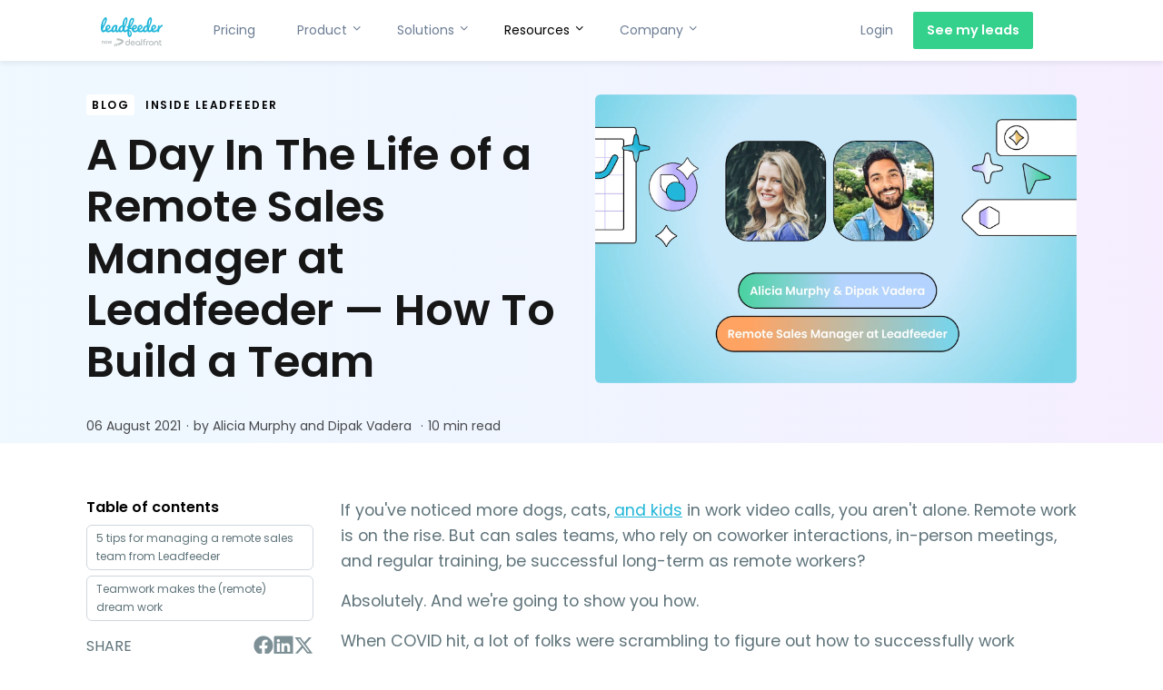

--- FILE ---
content_type: text/html; charset=utf-8
request_url: https://www.leadfeeder.com/blog/remote-sales-manager/
body_size: 18505
content:
<!doctype html>
<html class="no-js" lang="en">
  <head>
    <meta charset="utf-8" />
    <meta http-equiv="x-ua-compatible" content="ie=edge">
    <meta name="viewport" content="width=device-width, initial-scale=1.0">

    <link rel="canonical" href="https://www.leadfeeder.com/blog/remote-sales-manager/">

    

    
      <title>A Day In The Life of a Remote Sales Manager at Leadfeeder</title>
    

    
      <meta name="description" content="Sales managers, Alicia and Dipak, take you behind the scenes into their day-to-day and show you what they do to hire and train the best possible team.">
    

    <link rel="preconnect" href="https://www.googletagmanager.com/">
    <link rel="dns-prefetch" href="https://www.googletagmanager.com/">

    <link rel="preload" href="/blog/assets/poppins-v15-latin-ext_latin-regular-0d2b704fb986f4d7799603c47ed50a1f658873c1e39f6e4dde36d9de841ae94f.woff2" as="font" type="font/woff2" crossorigin>
    <link rel="preload" href="/blog/assets/poppins-v15-latin-ext_latin-600-ff45f99307cfe4f95eaf3a56f9a41bb405a38e4d4bc47492dcfdbf6503ba09a9.woff2" as="font" type="font/woff2" crossorigin>

    <link rel="shortcut icon" type="image/x-icon" href="/blog/favicon.ico">
    <link rel="icon" type="image/png" href="/blog/favicon-32x32.png" sizes="32x32" />
    <link rel="icon" type="image/png" href="/blog/favicon-16x16.png" sizes="16x16" />
    <link rel="alternate" type="application/rss+xml" title="RSS Feed for leadfeeder.com" href="/blog/feed.xml" />

    <!-- Google Tag Manager -->
    <script>
      (function(w,d,s,l,i){w[l]=w[l]||[];w[l].push({'gtm.start':
      new Date().getTime(),event:'gtm.js'});var f=d.getElementsByTagName(s)[0],
      j=d.createElement(s),dl=l!='dataLayer'?'&l='+l:'';j.async=true;j.src=
      'https://www.googletagmanager.com/gtm.js?id='+i+dl;f.parentNode.insertBefore(j,f);
      })(window,document,'script','dataLayer','GTM-NZRJW6W');
    </script>
    <!-- End Google Tag Manager -->

    <!-- Schema markup for Author  -->
    

    <!-- Open Graph information -->
    <meta property="og:type" content="website" />
    <meta name="twitter:card" content="summary_large_image">
    <meta name="twitter:site" content="@leadfeeder">

    <meta property="og:title" content="Leadfeeder | A Day In The Life of a Remote Sales Manager at Leadfeeder — How To Build a Team" />
    <meta property="og:description" content="Sales managers, Alicia and Dipak, take you behind the scenes into their day-to-day and show you what they do to hire and train the best possible team." />
    <meta property="og:image" content="http://images.ctfassets.net/plii0v5gbc4s/4W0Ae5pNvfTuquJbvS688v/eb3b15529dbed1944baa256be73ff8f6/Inside_leadfeeder_04.png" />
    <meta property="og:url" content="https://www.leadfeeder.com/blog/remote-sales-manager/" />

    <meta property="twitter:title" content="Leadfeeder | A Day In The Life of a Remote Sales Manager at Leadfeeder — How To Build a Team" />
    <meta property="twitter:description" content="Sales managers, Alicia and Dipak, take you behind the scenes into their day-to-day and show you what they do to hire and train the best possible team." />
    <meta property="twitter:image" content="http://images.ctfassets.net/plii0v5gbc4s/4W0Ae5pNvfTuquJbvS688v/eb3b15529dbed1944baa256be73ff8f6/Inside_leadfeeder_04.png" />

    <meta property="fb:app_id" content="1845780902337501" />

    

    <link type="text/css" rel="stylesheet" href="/blog/assets/main-ec3d666670bab601680b3cbf2e7867d0028daf4cc7f61b4911da75d081e07a49.css">
    <script type="text/javascript" src="/blog/assets/main-da39d121e8ac10a6a4d5a68302c779543da1fd0ca490fe412e7165ff85a99455.js" async=""></script>
  </head>

  <body>
    <!-- Google Tag Manager (noscript) -->
    <noscript>
      <iframe src="https://www.googletagmanager.com/ns.html?id=GTM-NZRJW6W"
              height="0" width="0" style="display:none;visibility:hidden">
      </iframe>
    </noscript>
    <!-- End Google Tag Manager (noscript) -->

    <nav class="pushy pushy-right" itemscope="itemscope" itemtype="http://www.schema.org/SiteNavigationElement">
  <div class="float-left">
    <a href="/" class="top-bar-image">
      <svg fill="none" class="top-bar-logo" height="389" viewBox="0 0 829 389" width="829" xmlns="http://www.w3.org/2000/svg" xmlns:xlink="http://www.w3.org/1999/xlink"><mask height="267" maskUnits="userSpaceOnUse" width="829" x="0" y="0"><path d="m829 0h-829v266.32h829z" fill="#fff"/></mask><g mask="url(#a)"><path d="m827.09 107.45c-6.16-13.5301-21.22-1.47-26.97 5.11-5.8 6.66-11.23 13.67-16.43 20.81-.21-5.54 1.33-11.45 2.15-16.91.97-6.46 1.62-10.73-6.52-10.73-10.19 0-11.67 9.11-13.61 17.48-2.53 10.88-4.5 21.89-5.94 32.96-12.97 11.87-47.32 37.58-60.36 14.18 15.15-4.17 30.07-13.36 37.97-27.3 8.16-14.4 4.09-33.16-12.29-39.31-36.11-13.5301-57.02 34.78-52.84 63.13-4.85 3.56-19.23 14.83-24.54 6.81-5.28-7.97-2.4-22.2.59-30.58 9.59-23.28 21.35-45.5701 28.69-69.7401 5.51-18.16 14.17-49.71.52-66.28995-17.74-21.54005-41.59 16.35995-47.53 29.88995-9.67 22.02-14.31 46.5701-14.88 70.5501-29.36 2.7-53.17 30.79-53.24 59.91-13.07 8.5-35.24 21.24-45.44 2.94 15.15-4.17 30.07-13.36 37.97-27.3 8.16-14.4 4.09-33.16-12.29-39.31-36.09-13.5301-56.76 34.49-52.83 62.84-9.27 6.2-19.62 12.28-31.01 13.16-11.58.9-13.63-7.84-18.4-16.42 12.91.46 25.64-2.31 34.9-12.04 10.13-10.65 14.47-28.57 3.97-40.49-9.68-10.9801-27.02-11.2201-38.96-4.04-12.99 7.8-20.31 22.74-23.32 37.12-13.75-.79-20.24-4.9-20.44-4.85 16.16-20.68 29.58-43.3501 39.94-67.4601 7.08-16.49 22-53.76-4.08-62.09995-24.02-7.71-39.91 19.79995-47.49 38.02995-10.16 24.4501-15.43 50.69-19.59 76.7301-4.16-1.76-19.04-12.04-16.85.77 1.3 7.61 7.97 15.97 13.9 20.66-.17 2.9-.63 6.29-1.07 9.4-9.15 7.6-20.32 18.95-32.41 21.14-14.44 2.62-8.77-26.05-6.25-33.11 9.59-23.28 21.35-45.5701 28.69-69.7401 5.51-18.16 14.17-49.71.53-66.28995-17.74-21.54005-41.6 16.35995-47.53 29.88995-9.67 22.02-14.31 46.57-14.88 70.5501-30.45 2.8-54.79 32.8-53.06 62.97-3.14 2.9-13.17 11.99-17.49 6.9-5.04-5.95-.76-21.11.44-27.79 2.63-14.7 11.8-37.14-6.39-44.69-35.94-14.9001-66.34 26.75-71.62 57.71-13.17 10.05-41.15 28.38-52.65 7.75 14.42-3.97 28.5-12.43 36.71-25.21 8.75-13.61 7.2-32.75-8.6-40.37-35.43-17.0701-57.91 30.5-55.52 58.61-5.96 4.25-12.16 8.5-18.96 11.31-3.5 1.45-7.61 3.31-9.87-.8-1.89-3.61-2.8701-7.62-2.8501-11.69v-1.46c2.67-17.58 13.8901-32.9 22.1601-48.23 9.68-17.9301 19.3599-36.17 25.3499-55.7201 4.14-13.51 12.2901-43.07-2.2999-53.21995-16.29-11.34-35.4501 15.22995-42.2101 26.50995-19.28 32.16-31.07992 73.6101-31.07992 111.1501 0 17.86 2.60005 39.86 14.55002 54.06 13.48 16.02 39.13-1.33 52.43-9.78 17.69 26.94 52.85 15.64 74.73.83 11.33 25.05 41.58 15.57 55.93-1.15 3.01 7.61 7.88 15.93 16.75 17.15 10.08 1.39 19.51-4.92 26.77-11.17 14.59 21.89 42.18 5.87 56.18-7.75 4.16 10.05 14.16 20.1 26.01 18.26 12.23-1.9 23.95-10.58 33.61-17.75-1.52 18.7-2.47 38.01 2.52 56.31 2.66 9.74 7.73 21.36 18.5 24.17 10.99 2.86 20.71-3.32 26.76-12.07 10.43-15.07 11.19-34.39 4.71-51.19-4.74-12.3-14.61-27.25-28.55-30.05.31-4.33.89-8.63 1.72-12.89.68-3.12 1.56-2.24 4.17-1.63 8.98 2.07 18.06 4.05 27.26 4.82.84 16.87 9.25 33.45 26.27 38.8 19.31 6.07 39.77-3.05 55.58-13.7 16.94 24.18 49.05 15.66 70.15 2.36 13.76 24.54 42.49 9.15 57.47-5.43 3.86 9.3 12.44 18.48 23.28 18.48s23.47-8.81 32.34-15.03c19.43 27.06 56.25 12.57 77.85-3.44.3 6.41 1.07 15.05 8.1 17.76 7.1 2.73 12.58-1.5 14.59-8.3 3.83-12.96 1.17-27.02 8.39-39.05 6.56-10.83 15.43-20.07 25.98-27.07 3.21-2.09 9.52-3.12 11.31-6.6 1.74-3.39 2.38-9.16.75-12.7-.56-1.21.56 1.22 0 0m-383.84 26.41c2.74-7.12 8.62-12.06 16.44-12.06 3.79 0 7.56 2.49 7.18 6.63-1.34 14.75-14.96 17.61-26.76 17.67.43-4.21 1.49-8.34 3.13-12.24-.87 2.26.87-2.26 0 0m-414.1-36.0201c2.07-15.4899 6.04-30.6699 11.81-45.19 2.65-6.56 5.7299-13.2 10.1199-18.8 1.67-2.12 3.7001-4.51 6.3801-5.35 3.7599-1.17 2.69 4.92 2.69 7.07-2.87 29.05-18.36 57.84-32.47 82.8901.02-6.9.5-13.79 1.46-20.6201-.98 7.0701.98-7.0599 0 0m56.79 49.5401c.43-6.74 2-14.2 6.32-19.58 3.53-4.39 13.42-9.63 17.23-2.97 7.62 13.43-11.61 28.08-23.75 28.08 0-1.53.0601-3.38.2101-5.53m106.6999 5.11c-1.04 8.42-4.14 17.66-9.45 24.34-7.09 8.93-15.82 4.33-16.56-6.11-1.21-17.11 11.74-48.93 32.37-48.93l-6.37 30.7zm92.92 16.6c-3.35 5.63-8.28 11.52-15.44 10.74-8.52-.93-10.06-8.73-9.11-15.95 2.19-16.66 13.03-33.41 28.31-40.83-.22 11.75.31 23.5 1.57 35.18-1.47 3.76-3.25 7.4-5.33 10.86 1.95-3.2-.83 1.39 0 0zm28.81-45.73v-1.04c-.02-15.37.95-30.7301 2.88-45.9801 1.16-10.1299 2.98-20.18 5.45-30.07 1.54-5.82 4.07-18.01 10.81-20.25 10.82-3.59 1.88 38.35.82 42.39-4.94 18.8301-12.15 37.1501-19.96 54.9501zm81.06 106.75c-.84 3.27-4.42 14.61-10.07 11.08-3.94-2.47-3.77-11.3-4.13-15.38-1.2-13.56-1.36-27.2-.48-40.79 9.11 8.43 21.21 19.63 14.68 45.08m-2.77-125.8c1.77-14.6901 5.14-29.1401 10.03-43.1001 1.83-5.42 10.55-38.49 22.1-28.38 9.77 8.56-4.87 30.67-9.05 38.69-7.97 15.2-16.5 30.1001-24.54 45.2601.49-3.83.98-7.99 1.46-12.48m121.57 43.07c.43-6.74 2.01-14.2 6.31-19.58 3.54-4.39 13.43-9.63 17.23-2.97 7.62 13.43-11.61 28.08-23.75 28.08 0-1.53.07-3.38.21-5.53zm97.53 21.72c-3.34 5.63-8.28 11.52-15.44 10.74-8.52-.93-10.05-8.73-9.11-15.95 2.19-16.66 13.03-33.41 28.3-40.83.16 9.78.56 24.81 1.57 35.18-1.47 3.76-3.25 7.4-5.33 10.86-.83 1.39 1.95-3.2 0 0m28.82-45.73v-1.04c-.02-15.37.95-30.7301 2.89-45.9801 1.16-10.13 2.98-20.18 5.44-30.07 1.54-5.82 4.07-18.01 10.81-20.25 10.82-3.59 1.88 38.35.82 42.39-4.95 18.83-12.15 37.1501-19.96 54.9501zm56.65 24.01c.43-6.74 2-14.2 6.32-19.58 3.53-4.39 13.42-9.63 17.23-2.97 7.62 13.43-11.61 28.08-23.75 28.08 0-1.53.06-3.38.21-5.53" fill="#21b6d9"/></g><g fill="#b8bfbf"><path d="m512.973 320.618c-4.735-2.729-10.161-4.089-16.257-4.089-6.095 0-11.296 1.407-16.077 4.214-4.781 2.814-8.552 6.561-11.319 11.265-2.768 4.695-4.16 9.857-4.16 15.478s1.283 10.915 3.856 15.658c2.574 4.734 6.057 8.513 10.48 11.319 4.416 2.807 9.524 4.214 15.3 4.214 5.061 0 9.5-1.143 13.31-3.429 3.265-1.959 5.87-4.548 7.891-7.696v9.687h12.524v-29.745c0-5.854-1.407-11.117-4.213-15.782-2.815-4.657-6.585-8.35-11.32-11.086h-.008zm-.125 36.252c-1.609 2.814-3.809 5.077-6.623 6.802-2.815 1.734-5.979 2.589-9.524 2.589s-6.562-.863-9.329-2.589c-2.768-1.718-4.96-3.988-6.562-6.802-1.609-2.807-2.41-5.901-2.41-9.275s.801-6.484 2.41-9.329c1.602-2.853 3.786-5.116 6.562-6.803 2.767-1.687 5.877-2.526 9.329-2.526s6.701.839 9.524 2.526c2.806 1.687 5.014 3.957 6.623 6.803 1.61 2.853 2.403 5.971 2.403 9.329 0 3.359-.801 6.461-2.403 9.275z"/><path d="m552.101 290.866h-13.255v86.357h13.255z"/><path d="m584.489 312.548v5.551h17.726v11.312h-17.726v47.82h-13.255v-47.82h-9.578v-11.312h9.578v-5.419c0-4.345.902-8.248 2.713-11.684 1.811-3.444 4.463-6.189 7.945-8.195.824-.466 1.695-.886 2.589-1.243 2.947-1.182 6.36-1.765 10.239-1.765 1.998 0 3.934.186 5.776.606.584.132 1.159.264 1.711.435v11.989c-.381-.133-.77-.265-1.159-.381-1.656-.49-3.35-.739-5.115-.739-3.545 0-6.328.886-8.373 2.651-2.053 1.765-3.071 4.501-3.071 8.194z"/><path d="m641.537 318.923c-1.531-.723-3.211-1.259-5.061-1.617-1.843-.357-3.732-.544-5.667-.544-5.295 0-9.757 1.104-13.38 3.304-3.607 2.216-6.344 5.24-8.194 9.096-1.843 3.856-2.768 8.233-2.768 13.131v34.93h13.255v-34.448c0-4.089 1.104-7.339 3.304-9.757 2.216-2.41 5.194-3.607 8.972-3.607 1.609 0 3.226.202 4.875.606 1.64.404 3.195 1.003 4.641 1.812v-12.882h.023z"/><path d="m690.609 320.735c-4.735-2.807-10.123-4.214-16.14-4.214s-11.296 1.407-16.077 4.214c-4.781 2.814-8.568 6.546-11.374 11.195-2.814 4.657-4.214 9.834-4.214 15.533s1.407 10.915 4.214 15.657c2.806 4.735 6.6 8.513 11.374 11.32 4.781 2.806 10.138 4.214 16.077 4.214 5.94 0 11.296-1.408 16.078-4.214 4.781-2.807 8.567-6.585 11.389-11.32 2.806-4.734 4.214-9.958 4.214-15.657s-1.408-10.783-4.214-15.479c-2.814-4.696-6.585-8.451-11.32-11.265h-.007zm-.125 36.135c-1.609 2.814-3.786 5.077-6.561 6.802-2.768 1.734-5.924 2.589-9.454 2.589-3.529 0-6.585-.863-9.399-2.589-2.814-1.718-5.015-3.988-6.624-6.802-1.609-2.807-2.41-5.901-2.41-9.275s.801-6.484 2.41-9.329c1.602-2.853 3.81-5.116 6.624-6.803 2.806-1.687 5.947-2.526 9.399-2.526s6.686.839 9.454 2.526c2.767 1.687 4.96 3.957 6.561 6.803 1.61 2.853 2.403 5.971 2.403 9.329 0 3.359-.801 6.461-2.403 9.275z"/><path d="m758.805 320.68c-4.462-2.767-9.982-4.159-16.559-4.159s-11.965 1.384-16.38 4.159c-4.416 2.768-7.744 6.484-9.998 11.141-2.247 4.657-3.374 9.881-3.374 15.657v29.745h13.239v-28.306c0-3.53.607-6.78 1.812-9.757 1.205-2.97 3.032-5.364 5.473-7.16 2.449-1.812 5.52-2.714 9.22-2.714 3.701 0 6.904.902 9.399 2.714 2.48 1.811 4.346 4.198 5.598 7.16 1.252 2.97 1.866 6.227 1.866 9.757v28.306h13.255v-29.869c0-5.699-1.15-10.884-3.428-15.533-2.294-4.657-5.668-8.373-10.123-11.141z"/><path d="m798.299 329.411v25.671c0 3.685 1.042 6.569 3.125 8.66 2.092 2.092 4.82 3.141 8.194 3.141 1.843 0 3.779-.303 5.777-.902.264-.077.505-.147.746-.264v11.825c-.381.132-.77.249-1.158.358-2.2.606-4.377.901-6.57.901-5.037 0-9.321-.979-12.757-2.938-3.468-1.975-6.057-4.727-7.837-8.257-1.765-3.545-2.651-7.587-2.651-12.159v-26.028h-10.177v-11.312h10.177v-15.3h13.139v15.3h17.842v11.312h-17.858z"/><path d="m454.463 330.919c-2.371-4.463-5.722-8.015-10.068-10.651-4.322-2.651-9.5-3.988-15.525-3.988s-11.172 1.399-15.712 4.159c-4.54 2.768-8.07 6.515-10.62 11.195-2.527 4.704-3.786 9.905-3.786 15.603 0 6.103 1.353 11.522 4.081 16.256 2.729 4.735 6.492 8.451 11.273 11.141 4.782 2.69 10.177 4.043 16.179 4.043s11.234-1.376 15.844-4.105 8.256-6.663 10.892-11.802l-10.931-4.081c-1.602 2.612-3.654 4.595-6.157 5.947-2.892 1.563-6.158 2.356-9.765 2.356-3.856 0-7.238-.925-10.177-2.768-2.915-1.866-5.154-4.346-6.685-7.479-.661-1.352-1.128-2.83-1.454-4.346h46.14v-6.491c0-5.551-1.205-10.534-3.552-14.997h.007zm-42.339 11.63c.412-2.728 1.337-5.216 2.767-7.416 1.454-2.201 3.351-3.958 5.722-5.233 2.372-1.298 5.085-1.935 8.132-1.935 3.048 0 5.746.622 8.07 1.865 2.332 1.26 4.198 2.947 5.613 5.116 1.4 2.177 2.177 4.703 2.356 7.596h-32.66z"/><path d="m377.785 290.866-.086 33.554c-1.796-1.812-3.864-3.374-6.227-4.696-3.887-2.169-8.155-3.25-12.805-3.25-6.009 0-11.342 1.338-15.999 4.035-4.649 2.69-8.303 6.368-10.939 11.063-2.651 4.696-3.965 10.045-3.965 16.062 0 5.613 1.384 10.76 4.144 15.455 2.768 4.696 6.538 8.459 11.312 11.312 4.773 2.853 10.122 4.268 16.062 4.268 5.939 0 11.513-1.36 16.24-4.089s8.505-6.437 11.312-11.133c2.806-4.696 4.214-9.959 4.214-15.813v-56.768h-13.24zm-2.403 66.027c-1.609 2.807-3.809 5.054-6.616 6.741-2.806 1.687-5.978 2.526-9.5 2.526s-6.561-.839-9.321-2.526c-2.768-1.687-4.953-3.926-6.562-6.741-1.609-2.806-2.402-5.885-2.402-9.267s.801-6.468 2.402-9.321c1.602-2.853 3.786-5.108 6.562-6.795 2.767-1.687 5.877-2.527 9.321-2.527s6.694.84 9.5 2.527c2.807 1.687 5.007 3.942 6.616 6.795 1.602 2.853 2.403 5.955 2.403 9.321 0 3.367-.801 6.461-2.403 9.267z"/><path d="m206.259 353.231-13.971 33.376c-5.628.847-11.055 1.407-16.139 1.663l14.009-33.515c5.419-.287 10.799-.816 16.078-1.531h.007z"/><path d="m217.695 381.289c-5.753 1.516-11.475 2.83-17.065 3.903l13.893-33.22c5.854-1.018 11.529-2.224 16.94-3.576l-13.752 32.901h-.008z"/><path d="m306.12 324.793c.047 20.19-39.198 41.919-79.663 54.032l13.714-32.785c23.284-6.795 39.672-15.665 39.695-20.05.031-5.932-26.417-17.212-69.767-18.86l10.916-26.13c35.412 3.304 85.035 16.94 85.105 43.793z"/><path d="m12 355.195h9.24v-23.716c0-5.775 4.235-8.855 8.393-8.855 5.082 0 7.084 3.619 7.084 8.624v23.947h9.24v-26.642c0-8.701-5.082-14.553-13.552-14.553-5.236 0-8.855 2.387-11.165 5.082v-4.312h-9.24z"/><path d="m91.8087 335.021c0-12.551-8.085-21.021-19.481-21.021s-19.481 8.47-19.481 21.021 8.085 21.021 19.481 21.021 19.481-8.47 19.481-21.021zm-29.645 0c0-8.239 3.927-13.244 10.164-13.244s10.164 5.005 10.164 13.244-3.927 13.244-10.164 13.244-10.164-5.005-10.164-13.244z"/><path d="m117.499 314.77-7.161 26.796-7.315-26.796h-9.471l12.166 40.425h8.008l7.392-26.488 7.392 26.488h8.008l12.166-40.425h-9.163l-7.161 26.796-7.238-26.796z"/></g></svg>


    </a>
  </div>

  <ul>
    <li class="menu-btn top-bar-toggle-close">×</li>
  </ul>

  <div class="nav-container">
    <ul class="top-level">

      
        <li class="pushy-link" itemprop="name"><a itemprop="url" href="https://www.leadfeeder.com/pricing/">Pricing</a></li>
      

      <li class="pushy-submenu">
        <a href="#">
          Product
          <svg xmlns="http://www.w3.org/2000/svg"
     viewBox="0 -256 1792 1792"
     width="14"
     height="14"
     class="icon-angle-down">
<g transform="matrix(1,0,0,-1,288.54238,1255.0508)">
  <path d="m1075 800q0-13-10-23L599 311q-10-10-23-10-13 0-23 10L87 777q-10 10-10 23 0 13 10 23l50 50q10 10 23 10 13 0 23-10L576 480 969 873q10 10 23 10 13 0 23-10l50-50q10-10 10-23z" fill="currentColor"/>
</g>
</svg>

        </a>
        <ul>
          <li class="pushy-link">
            <a href="https://www.leadfeeder.com/product/">
              Web Visitors
            </a>
          </li>
          <li class="pushy-link">
            <a href="https://www.leadfeeder.com/connectors/">
              Connectors
            </a>
          </li>
        </ul>
      </li>

      <li class="pushy-submenu">
        <a href="#">
          Solutions
          <svg xmlns="http://www.w3.org/2000/svg"
     viewBox="0 -256 1792 1792"
     width="14"
     height="14"
     class="icon-angle-down">
<g transform="matrix(1,0,0,-1,288.54238,1255.0508)">
  <path d="m1075 800q0-13-10-23L599 311q-10-10-23-10-13 0-23 10L87 777q-10 10-10 23 0 13 10 23l50 50q10 10 23 10 13 0 23-10L576 480 969 873q10 10 23 10 13 0 23-10l50-50q10-10 10-23z" fill="currentColor"/>
</g>
</svg>

        </a>
        <ul>
          <li class="pushy-link"><a href="https://www.leadfeeder.com/lead-generation-software/">Lead Generation</a></li>
          <li class="pushy-link"><a href="https://www.leadfeeder.com/account-based-marketing-software/">Account Based Marketing</a></li>
          <li class="pushy-link"><a href="https://www.leadfeeder.com/website-visitor-tracking-software/">Website Visitor Tracking</a></li>
          <li class="pushy-link"><a href="https://www.leadfeeder.com/sales-prospecting-software/">Sales Prospecting</a></li>
        </ul>
      </li>

      <li class="pushy-submenu">
        <a href="#">
          Resources
          <svg xmlns="http://www.w3.org/2000/svg"
     viewBox="0 -256 1792 1792"
     width="14"
     height="14"
     class="icon-angle-down">
<g transform="matrix(1,0,0,-1,288.54238,1255.0508)">
  <path d="m1075 800q0-13-10-23L599 311q-10-10-23-10-13 0-23 10L87 777q-10 10-10 23 0 13 10 23l50 50q10 10 23 10 13 0 23-10L576 480 969 873q10 10 23 10 13 0 23-10l50-50q10-10 10-23z" fill="currentColor"/>
</g>
</svg>

        </a>
        <ul>
          <li class="pushy-link"><a href="/blog/">Blog</a></li>
          <li class="pushy-link"><a href="https://www.leadfeeder.com/customers/">Customers</a></li>
          <li class="pushy-link"><a href="https://www.leadfeeder.com/integrations/">Integrations</a></li>
          <li class="pushy-link"><a href="https://www.leadfeeder.com/webinars/">Webinars</a></li>
          <li class="pushy-link"><a href="https://www.leadfeeder.com/b2b-rebellion/">B2B Rebellion</a></li>
          <li class="pushy-link"><a href="https://www.leadfeeder.com/guides/">Guides</a></li>
          <li class="pushy-link"><a href="https://www.leadfeeder.com/leadfeeder-and-gdpr/">GDPR</a></li>
          <li class="pushy-link"><a href="https://www.leadfeeder.com/academy/">Academy</a></li>
          <li class="pushy-link"><a href="https://help.leadfeeder.com/" target="_blank" rel="noopener">Help Center</a></li>
        </ul>
      </li>

      <li class="pushy-submenu">
        <a href="#">
          Company
          <svg xmlns="http://www.w3.org/2000/svg"
     viewBox="0 -256 1792 1792"
     width="14"
     height="14"
     class="icon-angle-down">
<g transform="matrix(1,0,0,-1,288.54238,1255.0508)">
  <path d="m1075 800q0-13-10-23L599 311q-10-10-23-10-13 0-23 10L87 777q-10 10-10 23 0 13 10 23l50 50q10 10 23 10 13 0 23-10L576 480 969 873q10 10 23 10 13 0 23-10l50-50q10-10 10-23z" fill="currentColor"/>
</g>
</svg>

        </a>
        <ul>
          <li class="pushy-link"><a href="https://www.leadfeeder.com/company/">About</a></li>
          <li class="pushy-link"><a href="https://www.leadfeeder.com/our-data/">Our Data</a></li>
          <li class="pushy-link"><a href="https://www.leadfeeder.com/press-kit/">Press</a></li>
          <li class="pushy-link"><a href="mailto:team@leadfeeder.com">Contact Us</a></li>
          <li class="pushy-link"><a href="https://www.leadfeeder.com/jobs/">Jobs</a></li>
        </ul>
      </li>
    </ul>
  </div>

  <div class="row mobile-sticky-bottom">
    <div class="small-6 column">
      <a href="https://app.leadfeeder.com"
         class="button pushy__button hollow__button">Login
      </a>
    </div>
    <div class="small-6 column">
      <a href="https://app.dealfront.com/f/sign/up/start?ref=leadfeeder"
         class="button pushy__button">See my leads
      </a>
    </div>
  </div>
</nav>

<!-- Site Overlay -->
<div class="site-overlay"></div>


    <article itemscope itemtype="http://schema.org/Article" id="container">

      
        <meta itemprop="datePublished" content="2021-08-03 00:00:00 +0000">
      

      
        <meta itemprop="dateModified" content="2021-08-06 00:00:00 +0000">
      

      <meta itemprop="mainEntityOfPage" content="https://www.leadfeeder.com/blog/remote-sales-manager/" />

      
        <meta itemprop="image" content="https://images.ctfassets.net/plii0v5gbc4s/4W0Ae5pNvfTuquJbvS688v/eb3b15529dbed1944baa256be73ff8f6/Inside_leadfeeder_04.png" />
      

      <div class="top-bar">
  <div class="row flex">

    <div class="medium-9 column flex">
      <a href="https://www.leadfeeder.com/" class="top-bar-image">
        <svg fill="none" class="top-bar-logo" height="389" viewBox="0 0 829 389" width="829" xmlns="http://www.w3.org/2000/svg" xmlns:xlink="http://www.w3.org/1999/xlink"><mask height="267" maskUnits="userSpaceOnUse" width="829" x="0" y="0"><path d="m829 0h-829v266.32h829z" fill="#fff"/></mask><g mask="url(#a)"><path d="m827.09 107.45c-6.16-13.5301-21.22-1.47-26.97 5.11-5.8 6.66-11.23 13.67-16.43 20.81-.21-5.54 1.33-11.45 2.15-16.91.97-6.46 1.62-10.73-6.52-10.73-10.19 0-11.67 9.11-13.61 17.48-2.53 10.88-4.5 21.89-5.94 32.96-12.97 11.87-47.32 37.58-60.36 14.18 15.15-4.17 30.07-13.36 37.97-27.3 8.16-14.4 4.09-33.16-12.29-39.31-36.11-13.5301-57.02 34.78-52.84 63.13-4.85 3.56-19.23 14.83-24.54 6.81-5.28-7.97-2.4-22.2.59-30.58 9.59-23.28 21.35-45.5701 28.69-69.7401 5.51-18.16 14.17-49.71.52-66.28995-17.74-21.54005-41.59 16.35995-47.53 29.88995-9.67 22.02-14.31 46.5701-14.88 70.5501-29.36 2.7-53.17 30.79-53.24 59.91-13.07 8.5-35.24 21.24-45.44 2.94 15.15-4.17 30.07-13.36 37.97-27.3 8.16-14.4 4.09-33.16-12.29-39.31-36.09-13.5301-56.76 34.49-52.83 62.84-9.27 6.2-19.62 12.28-31.01 13.16-11.58.9-13.63-7.84-18.4-16.42 12.91.46 25.64-2.31 34.9-12.04 10.13-10.65 14.47-28.57 3.97-40.49-9.68-10.9801-27.02-11.2201-38.96-4.04-12.99 7.8-20.31 22.74-23.32 37.12-13.75-.79-20.24-4.9-20.44-4.85 16.16-20.68 29.58-43.3501 39.94-67.4601 7.08-16.49 22-53.76-4.08-62.09995-24.02-7.71-39.91 19.79995-47.49 38.02995-10.16 24.4501-15.43 50.69-19.59 76.7301-4.16-1.76-19.04-12.04-16.85.77 1.3 7.61 7.97 15.97 13.9 20.66-.17 2.9-.63 6.29-1.07 9.4-9.15 7.6-20.32 18.95-32.41 21.14-14.44 2.62-8.77-26.05-6.25-33.11 9.59-23.28 21.35-45.5701 28.69-69.7401 5.51-18.16 14.17-49.71.53-66.28995-17.74-21.54005-41.6 16.35995-47.53 29.88995-9.67 22.02-14.31 46.57-14.88 70.5501-30.45 2.8-54.79 32.8-53.06 62.97-3.14 2.9-13.17 11.99-17.49 6.9-5.04-5.95-.76-21.11.44-27.79 2.63-14.7 11.8-37.14-6.39-44.69-35.94-14.9001-66.34 26.75-71.62 57.71-13.17 10.05-41.15 28.38-52.65 7.75 14.42-3.97 28.5-12.43 36.71-25.21 8.75-13.61 7.2-32.75-8.6-40.37-35.43-17.0701-57.91 30.5-55.52 58.61-5.96 4.25-12.16 8.5-18.96 11.31-3.5 1.45-7.61 3.31-9.87-.8-1.89-3.61-2.8701-7.62-2.8501-11.69v-1.46c2.67-17.58 13.8901-32.9 22.1601-48.23 9.68-17.9301 19.3599-36.17 25.3499-55.7201 4.14-13.51 12.2901-43.07-2.2999-53.21995-16.29-11.34-35.4501 15.22995-42.2101 26.50995-19.28 32.16-31.07992 73.6101-31.07992 111.1501 0 17.86 2.60005 39.86 14.55002 54.06 13.48 16.02 39.13-1.33 52.43-9.78 17.69 26.94 52.85 15.64 74.73.83 11.33 25.05 41.58 15.57 55.93-1.15 3.01 7.61 7.88 15.93 16.75 17.15 10.08 1.39 19.51-4.92 26.77-11.17 14.59 21.89 42.18 5.87 56.18-7.75 4.16 10.05 14.16 20.1 26.01 18.26 12.23-1.9 23.95-10.58 33.61-17.75-1.52 18.7-2.47 38.01 2.52 56.31 2.66 9.74 7.73 21.36 18.5 24.17 10.99 2.86 20.71-3.32 26.76-12.07 10.43-15.07 11.19-34.39 4.71-51.19-4.74-12.3-14.61-27.25-28.55-30.05.31-4.33.89-8.63 1.72-12.89.68-3.12 1.56-2.24 4.17-1.63 8.98 2.07 18.06 4.05 27.26 4.82.84 16.87 9.25 33.45 26.27 38.8 19.31 6.07 39.77-3.05 55.58-13.7 16.94 24.18 49.05 15.66 70.15 2.36 13.76 24.54 42.49 9.15 57.47-5.43 3.86 9.3 12.44 18.48 23.28 18.48s23.47-8.81 32.34-15.03c19.43 27.06 56.25 12.57 77.85-3.44.3 6.41 1.07 15.05 8.1 17.76 7.1 2.73 12.58-1.5 14.59-8.3 3.83-12.96 1.17-27.02 8.39-39.05 6.56-10.83 15.43-20.07 25.98-27.07 3.21-2.09 9.52-3.12 11.31-6.6 1.74-3.39 2.38-9.16.75-12.7-.56-1.21.56 1.22 0 0m-383.84 26.41c2.74-7.12 8.62-12.06 16.44-12.06 3.79 0 7.56 2.49 7.18 6.63-1.34 14.75-14.96 17.61-26.76 17.67.43-4.21 1.49-8.34 3.13-12.24-.87 2.26.87-2.26 0 0m-414.1-36.0201c2.07-15.4899 6.04-30.6699 11.81-45.19 2.65-6.56 5.7299-13.2 10.1199-18.8 1.67-2.12 3.7001-4.51 6.3801-5.35 3.7599-1.17 2.69 4.92 2.69 7.07-2.87 29.05-18.36 57.84-32.47 82.8901.02-6.9.5-13.79 1.46-20.6201-.98 7.0701.98-7.0599 0 0m56.79 49.5401c.43-6.74 2-14.2 6.32-19.58 3.53-4.39 13.42-9.63 17.23-2.97 7.62 13.43-11.61 28.08-23.75 28.08 0-1.53.0601-3.38.2101-5.53m106.6999 5.11c-1.04 8.42-4.14 17.66-9.45 24.34-7.09 8.93-15.82 4.33-16.56-6.11-1.21-17.11 11.74-48.93 32.37-48.93l-6.37 30.7zm92.92 16.6c-3.35 5.63-8.28 11.52-15.44 10.74-8.52-.93-10.06-8.73-9.11-15.95 2.19-16.66 13.03-33.41 28.31-40.83-.22 11.75.31 23.5 1.57 35.18-1.47 3.76-3.25 7.4-5.33 10.86 1.95-3.2-.83 1.39 0 0zm28.81-45.73v-1.04c-.02-15.37.95-30.7301 2.88-45.9801 1.16-10.1299 2.98-20.18 5.45-30.07 1.54-5.82 4.07-18.01 10.81-20.25 10.82-3.59 1.88 38.35.82 42.39-4.94 18.8301-12.15 37.1501-19.96 54.9501zm81.06 106.75c-.84 3.27-4.42 14.61-10.07 11.08-3.94-2.47-3.77-11.3-4.13-15.38-1.2-13.56-1.36-27.2-.48-40.79 9.11 8.43 21.21 19.63 14.68 45.08m-2.77-125.8c1.77-14.6901 5.14-29.1401 10.03-43.1001 1.83-5.42 10.55-38.49 22.1-28.38 9.77 8.56-4.87 30.67-9.05 38.69-7.97 15.2-16.5 30.1001-24.54 45.2601.49-3.83.98-7.99 1.46-12.48m121.57 43.07c.43-6.74 2.01-14.2 6.31-19.58 3.54-4.39 13.43-9.63 17.23-2.97 7.62 13.43-11.61 28.08-23.75 28.08 0-1.53.07-3.38.21-5.53zm97.53 21.72c-3.34 5.63-8.28 11.52-15.44 10.74-8.52-.93-10.05-8.73-9.11-15.95 2.19-16.66 13.03-33.41 28.3-40.83.16 9.78.56 24.81 1.57 35.18-1.47 3.76-3.25 7.4-5.33 10.86-.83 1.39 1.95-3.2 0 0m28.82-45.73v-1.04c-.02-15.37.95-30.7301 2.89-45.9801 1.16-10.13 2.98-20.18 5.44-30.07 1.54-5.82 4.07-18.01 10.81-20.25 10.82-3.59 1.88 38.35.82 42.39-4.95 18.83-12.15 37.1501-19.96 54.9501zm56.65 24.01c.43-6.74 2-14.2 6.32-19.58 3.53-4.39 13.42-9.63 17.23-2.97 7.62 13.43-11.61 28.08-23.75 28.08 0-1.53.06-3.38.21-5.53" fill="#21b6d9"/></g><g fill="#b8bfbf"><path d="m512.973 320.618c-4.735-2.729-10.161-4.089-16.257-4.089-6.095 0-11.296 1.407-16.077 4.214-4.781 2.814-8.552 6.561-11.319 11.265-2.768 4.695-4.16 9.857-4.16 15.478s1.283 10.915 3.856 15.658c2.574 4.734 6.057 8.513 10.48 11.319 4.416 2.807 9.524 4.214 15.3 4.214 5.061 0 9.5-1.143 13.31-3.429 3.265-1.959 5.87-4.548 7.891-7.696v9.687h12.524v-29.745c0-5.854-1.407-11.117-4.213-15.782-2.815-4.657-6.585-8.35-11.32-11.086h-.008zm-.125 36.252c-1.609 2.814-3.809 5.077-6.623 6.802-2.815 1.734-5.979 2.589-9.524 2.589s-6.562-.863-9.329-2.589c-2.768-1.718-4.96-3.988-6.562-6.802-1.609-2.807-2.41-5.901-2.41-9.275s.801-6.484 2.41-9.329c1.602-2.853 3.786-5.116 6.562-6.803 2.767-1.687 5.877-2.526 9.329-2.526s6.701.839 9.524 2.526c2.806 1.687 5.014 3.957 6.623 6.803 1.61 2.853 2.403 5.971 2.403 9.329 0 3.359-.801 6.461-2.403 9.275z"/><path d="m552.101 290.866h-13.255v86.357h13.255z"/><path d="m584.489 312.548v5.551h17.726v11.312h-17.726v47.82h-13.255v-47.82h-9.578v-11.312h9.578v-5.419c0-4.345.902-8.248 2.713-11.684 1.811-3.444 4.463-6.189 7.945-8.195.824-.466 1.695-.886 2.589-1.243 2.947-1.182 6.36-1.765 10.239-1.765 1.998 0 3.934.186 5.776.606.584.132 1.159.264 1.711.435v11.989c-.381-.133-.77-.265-1.159-.381-1.656-.49-3.35-.739-5.115-.739-3.545 0-6.328.886-8.373 2.651-2.053 1.765-3.071 4.501-3.071 8.194z"/><path d="m641.537 318.923c-1.531-.723-3.211-1.259-5.061-1.617-1.843-.357-3.732-.544-5.667-.544-5.295 0-9.757 1.104-13.38 3.304-3.607 2.216-6.344 5.24-8.194 9.096-1.843 3.856-2.768 8.233-2.768 13.131v34.93h13.255v-34.448c0-4.089 1.104-7.339 3.304-9.757 2.216-2.41 5.194-3.607 8.972-3.607 1.609 0 3.226.202 4.875.606 1.64.404 3.195 1.003 4.641 1.812v-12.882h.023z"/><path d="m690.609 320.735c-4.735-2.807-10.123-4.214-16.14-4.214s-11.296 1.407-16.077 4.214c-4.781 2.814-8.568 6.546-11.374 11.195-2.814 4.657-4.214 9.834-4.214 15.533s1.407 10.915 4.214 15.657c2.806 4.735 6.6 8.513 11.374 11.32 4.781 2.806 10.138 4.214 16.077 4.214 5.94 0 11.296-1.408 16.078-4.214 4.781-2.807 8.567-6.585 11.389-11.32 2.806-4.734 4.214-9.958 4.214-15.657s-1.408-10.783-4.214-15.479c-2.814-4.696-6.585-8.451-11.32-11.265h-.007zm-.125 36.135c-1.609 2.814-3.786 5.077-6.561 6.802-2.768 1.734-5.924 2.589-9.454 2.589-3.529 0-6.585-.863-9.399-2.589-2.814-1.718-5.015-3.988-6.624-6.802-1.609-2.807-2.41-5.901-2.41-9.275s.801-6.484 2.41-9.329c1.602-2.853 3.81-5.116 6.624-6.803 2.806-1.687 5.947-2.526 9.399-2.526s6.686.839 9.454 2.526c2.767 1.687 4.96 3.957 6.561 6.803 1.61 2.853 2.403 5.971 2.403 9.329 0 3.359-.801 6.461-2.403 9.275z"/><path d="m758.805 320.68c-4.462-2.767-9.982-4.159-16.559-4.159s-11.965 1.384-16.38 4.159c-4.416 2.768-7.744 6.484-9.998 11.141-2.247 4.657-3.374 9.881-3.374 15.657v29.745h13.239v-28.306c0-3.53.607-6.78 1.812-9.757 1.205-2.97 3.032-5.364 5.473-7.16 2.449-1.812 5.52-2.714 9.22-2.714 3.701 0 6.904.902 9.399 2.714 2.48 1.811 4.346 4.198 5.598 7.16 1.252 2.97 1.866 6.227 1.866 9.757v28.306h13.255v-29.869c0-5.699-1.15-10.884-3.428-15.533-2.294-4.657-5.668-8.373-10.123-11.141z"/><path d="m798.299 329.411v25.671c0 3.685 1.042 6.569 3.125 8.66 2.092 2.092 4.82 3.141 8.194 3.141 1.843 0 3.779-.303 5.777-.902.264-.077.505-.147.746-.264v11.825c-.381.132-.77.249-1.158.358-2.2.606-4.377.901-6.57.901-5.037 0-9.321-.979-12.757-2.938-3.468-1.975-6.057-4.727-7.837-8.257-1.765-3.545-2.651-7.587-2.651-12.159v-26.028h-10.177v-11.312h10.177v-15.3h13.139v15.3h17.842v11.312h-17.858z"/><path d="m454.463 330.919c-2.371-4.463-5.722-8.015-10.068-10.651-4.322-2.651-9.5-3.988-15.525-3.988s-11.172 1.399-15.712 4.159c-4.54 2.768-8.07 6.515-10.62 11.195-2.527 4.704-3.786 9.905-3.786 15.603 0 6.103 1.353 11.522 4.081 16.256 2.729 4.735 6.492 8.451 11.273 11.141 4.782 2.69 10.177 4.043 16.179 4.043s11.234-1.376 15.844-4.105 8.256-6.663 10.892-11.802l-10.931-4.081c-1.602 2.612-3.654 4.595-6.157 5.947-2.892 1.563-6.158 2.356-9.765 2.356-3.856 0-7.238-.925-10.177-2.768-2.915-1.866-5.154-4.346-6.685-7.479-.661-1.352-1.128-2.83-1.454-4.346h46.14v-6.491c0-5.551-1.205-10.534-3.552-14.997h.007zm-42.339 11.63c.412-2.728 1.337-5.216 2.767-7.416 1.454-2.201 3.351-3.958 5.722-5.233 2.372-1.298 5.085-1.935 8.132-1.935 3.048 0 5.746.622 8.07 1.865 2.332 1.26 4.198 2.947 5.613 5.116 1.4 2.177 2.177 4.703 2.356 7.596h-32.66z"/><path d="m377.785 290.866-.086 33.554c-1.796-1.812-3.864-3.374-6.227-4.696-3.887-2.169-8.155-3.25-12.805-3.25-6.009 0-11.342 1.338-15.999 4.035-4.649 2.69-8.303 6.368-10.939 11.063-2.651 4.696-3.965 10.045-3.965 16.062 0 5.613 1.384 10.76 4.144 15.455 2.768 4.696 6.538 8.459 11.312 11.312 4.773 2.853 10.122 4.268 16.062 4.268 5.939 0 11.513-1.36 16.24-4.089s8.505-6.437 11.312-11.133c2.806-4.696 4.214-9.959 4.214-15.813v-56.768h-13.24zm-2.403 66.027c-1.609 2.807-3.809 5.054-6.616 6.741-2.806 1.687-5.978 2.526-9.5 2.526s-6.561-.839-9.321-2.526c-2.768-1.687-4.953-3.926-6.562-6.741-1.609-2.806-2.402-5.885-2.402-9.267s.801-6.468 2.402-9.321c1.602-2.853 3.786-5.108 6.562-6.795 2.767-1.687 5.877-2.527 9.321-2.527s6.694.84 9.5 2.527c2.807 1.687 5.007 3.942 6.616 6.795 1.602 2.853 2.403 5.955 2.403 9.321 0 3.367-.801 6.461-2.403 9.267z"/><path d="m206.259 353.231-13.971 33.376c-5.628.847-11.055 1.407-16.139 1.663l14.009-33.515c5.419-.287 10.799-.816 16.078-1.531h.007z"/><path d="m217.695 381.289c-5.753 1.516-11.475 2.83-17.065 3.903l13.893-33.22c5.854-1.018 11.529-2.224 16.94-3.576l-13.752 32.901h-.008z"/><path d="m306.12 324.793c.047 20.19-39.198 41.919-79.663 54.032l13.714-32.785c23.284-6.795 39.672-15.665 39.695-20.05.031-5.932-26.417-17.212-69.767-18.86l10.916-26.13c35.412 3.304 85.035 16.94 85.105 43.793z"/><path d="m12 355.195h9.24v-23.716c0-5.775 4.235-8.855 8.393-8.855 5.082 0 7.084 3.619 7.084 8.624v23.947h9.24v-26.642c0-8.701-5.082-14.553-13.552-14.553-5.236 0-8.855 2.387-11.165 5.082v-4.312h-9.24z"/><path d="m91.8087 335.021c0-12.551-8.085-21.021-19.481-21.021s-19.481 8.47-19.481 21.021 8.085 21.021 19.481 21.021 19.481-8.47 19.481-21.021zm-29.645 0c0-8.239 3.927-13.244 10.164-13.244s10.164 5.005 10.164 13.244-3.927 13.244-10.164 13.244-10.164-5.005-10.164-13.244z"/><path d="m117.499 314.77-7.161 26.796-7.315-26.796h-9.471l12.166 40.425h8.008l7.392-26.488 7.392 26.488h8.008l12.166-40.425h-9.163l-7.161 26.796-7.238-26.796z"/></g></svg>


      </a>

      <ul class="top-bar-menu flex desktop-menu">

        
          <li class="top-bar-item">
            <a href="https://www.leadfeeder.com/pricing/"
               class="top-bar-link">Pricing
            </a>
          </li>
        

        <li class="top-bar-item">
          <a href="#"
             class="top-bar-link dropdown-link">
             Product
             <svg xmlns="http://www.w3.org/2000/svg"
     viewBox="0 -256 1792 1792"
     width="14"
     height="14"
     class="icon-angle-down">
<g transform="matrix(1,0,0,-1,288.54238,1255.0508)">
  <path d="m1075 800q0-13-10-23L599 311q-10-10-23-10-13 0-23 10L87 777q-10 10-10 23 0 13 10 23l50 50q10 10 23 10 13 0 23-10L576 480 969 873q10 10 23 10 13 0 23-10l50-50q10-10 10-23z" fill="currentColor"/>
</g>
</svg>

          </a>
          <ul class="dropdown-content">
            <li>
              <a href="https://www.leadfeeder.com/product/">Web Visitors</a>
            </li>
            <li>
              <a href="https://www.leadfeeder.com/connectors/">Connectors</a>
            </li>
            <li>
              <a href="https://www.leadfeeder.com/ip-enrich-api/">IP Enrich API</a>
            </li>
          </ul>
        </li>

        <li class="top-bar-item">
          <a href="#"
             class="top-bar-link dropdown-link">
             Solutions
             <svg xmlns="http://www.w3.org/2000/svg"
     viewBox="0 -256 1792 1792"
     width="14"
     height="14"
     class="icon-angle-down">
<g transform="matrix(1,0,0,-1,288.54238,1255.0508)">
  <path d="m1075 800q0-13-10-23L599 311q-10-10-23-10-13 0-23 10L87 777q-10 10-10 23 0 13 10 23l50 50q10 10 23 10 13 0 23-10L576 480 969 873q10 10 23 10 13 0 23-10l50-50q10-10 10-23z" fill="currentColor"/>
</g>
</svg>

          </a>
          <ul class="dropdown-content">
            <li>
              <a href="https://www.leadfeeder.com/lead-generation-software/">Lead Generation</a>
            </li>
            <li>
              <a href="https://www.leadfeeder.com/account-based-marketing-software/">Account Based Marketing</a>
            </li>
            <li>
              <a href="https://www.leadfeeder.com/website-visitor-tracking-software/">Website Visitor Tracking</a>
            </li>
            <li>
              <a href="https://www.leadfeeder.com/sales-prospecting-software/">Sales Prospecting</a>
            </li>
          </ul>
        </li>

        <li class="top-bar-item">
          <a href="#" class="top-bar-link dropdown-link current">
            Resources
            <svg xmlns="http://www.w3.org/2000/svg"
     viewBox="0 -256 1792 1792"
     width="14"
     height="14"
     class="icon-angle-down">
<g transform="matrix(1,0,0,-1,288.54238,1255.0508)">
  <path d="m1075 800q0-13-10-23L599 311q-10-10-23-10-13 0-23 10L87 777q-10 10-10 23 0 13 10 23l50 50q10 10 23 10 13 0 23-10L576 480 969 873q10 10 23 10 13 0 23-10l50-50q10-10 10-23z" fill="currentColor"/>
</g>
</svg>

          </a>

          <ul class="dropdown-content">
            <li>
              <a href="/blog/">Blog</a>
            </li>
            <li>
              <a href="https://www.leadfeeder.com/customers/">Customers</a>
            </li>
            <li>
              <a href="https://www.leadfeeder.com/integrations/">Integrations</a>
            </li>
            <li>
              <a href="https://www.leadfeeder.com/webinars/">Webinars</a>
            </li>
            <li>
              <a href="https://www.leadfeeder.com/b2b-rebellion/">B2B Rebellion</a>
            </li>
            <li>
              <a href="https://www.leadfeeder.com/guides/">Guides</a>
            </li>
            <li>
              <a href="https://www.leadfeeder.com/leadfeeder-and-gdpr/">GDPR</a>
            </li>
            <li>
              <a href="https://www.leadfeeder.com/academy/">Academy</a>
            </li>
            <li>
              <a href="https://help.leadfeeder.com/" target="_blank" rel="noopener">Help Center</a>
            </li>
          </ul>
        </li>

        <li class="top-bar-item">
          <a href="#" class="top-bar-link dropdown-link">
            Company
            <svg xmlns="http://www.w3.org/2000/svg"
     viewBox="0 -256 1792 1792"
     width="14"
     height="14"
     class="icon-angle-down">
<g transform="matrix(1,0,0,-1,288.54238,1255.0508)">
  <path d="m1075 800q0-13-10-23L599 311q-10-10-23-10-13 0-23 10L87 777q-10 10-10 23 0 13 10 23l50 50q10 10 23 10 13 0 23-10L576 480 969 873q10 10 23 10 13 0 23-10l50-50q10-10 10-23z" fill="currentColor"/>
</g>
</svg>

          </a>

          <ul class="dropdown-content">
            <li><a href="https://www.leadfeeder.com/company/">About</a></li>
            <li><a href="https://www.leadfeeder.com/our-data/">Our Data</a></li>
            <li><a href="https://www.leadfeeder.com/press-kit/">Press</a></li>
            <li><a href="mailto:team@leadfeeder.com">Contact Us</a></li>
            <li><a href="https://www.leadfeeder.com/jobs/">Jobs</a></li>
          </ul>
        </li>
      </ul>
    </div>

    <div class="medium-3 column top-bar-right">
      <span class="desktop-menu">
        <a href="https://app.dealfront.com/f/sign/in?ref=leadfeeder"
           class="top-bar-link top-bar-login-link">Login
        </a>
      </span>
      <span class="desktop-menu">
        <a href="https://app.dealfront.com/f/sign/up/start?ref=leadfeeder"
           class="button top-bar-link no-margin-bottom">See my leads
        </a>
      </span>
      <div class="menu-btn top-bar-toggle">
        <svg height="12" viewBox="0 0 16 12" width="16" xmlns="http://www.w3.org/2000/svg"><rect height="2" rx="1" width="16"/><rect height="2" rx="1" width="16" y="5"/><rect height="2" rx="1" width="16" y="10"/></svg>
      </div>
    </div>

  </div>
</div>


      <header class="header header--blog-post">
  <div class="row header__content header__content--blog-post">
    <div class="medium-12 large-6 columns">
      <nav aria-label="You are here:" role="navigation">
        <ul class="breadcrumbs">
          <li>
            <a href="/blog/">Blog</a>
          </li>
          <li>
          
            <a href="/blog/category/inside-leadfeeder/">
          
            Inside Leadfeeder
            </a>
          </li>
        </ul>
      </nav>

      <h1 itemprop="name headline" class="header__title">A Day In The Life of a Remote Sales Manager at Leadfeeder — How To Build a Team</h1>

      <div class="header__author">
        
        <div class="header__datemodified">06 August 2021</div>
        <div class="by-author">by
          <span itemprop="author" itemscope itemtype="http://schema.org/Person">
            <span itemprop="name">Alicia Murphy</span>
          </span>
          
            and Dipak Vadera
          
        </div>
        <div class="header__readingtime"></div>
      </div>
    </div>
    
    <div class="medium-12 large-6 columns">
      <div class="header__image-container">
        <picture class="no-display-on-mobile">
          <source srcset="//images.ctfassets.net/plii0v5gbc4s/4W0Ae5pNvfTuquJbvS688v/eb3b15529dbed1944baa256be73ff8f6/Inside_leadfeeder_04.png?w=1600&fm=webp&q=80"
                  type="image/webp"
                  media="(min-width: 640px)">
          <source srcset="//images.ctfassets.net/plii0v5gbc4s/4W0Ae5pNvfTuquJbvS688v/eb3b15529dbed1944baa256be73ff8f6/Inside_leadfeeder_04.png?w=1600"
                  type="image/png"
                  media="(min-width: 640px)">
          <img data-src="#"
               alt="A day in the life of remote sales managers at Leadfeeder header image"
               class="header__post-image"
               width="530" height="318">
        </picture>
      </div>
    </div>
  </div>
</header>

<div class="layout layout--article">
  <div class="row">

    <div class="medium-9 large-3 columns sticky">
      <nav>
        <h6>Table of contents</h6>
        <div id="table-of-contents">
          
            <ul id="toc" class="section-nav">
<li class="toc-entry toc-h2"><a href="#5-tips-for-managing-a-remote-sales-team-from-leadfeeder">5 tips for managing a remote sales team from Leadfeeder </a></li>
<li class="toc-entry toc-h2"><a href="#teamwork-makes-the-remote-dream-work">Teamwork makes the (remote) dream work </a></li>
</ul>
          
        </div>
      </nav>
      <div class="share-panel">
        <div class="share-text">Share</div>
        <div class="share-buttons-links">
           <!-- Facebook Share Button -->
            <a href="https://www.facebook.com/sharer/sharer.php?u=https://www.leadfeeder.com/blog/remote-sales-manager/"
            target="_blank" title="Share on Facebook" rel="noreferrer noopener">
            <svg width="22" height="22" viewBox="0 0 22 22" fill="none" xmlns="http://www.w3.org/2000/svg">
            <path d="M21.4443 11.0646C21.4443 5.20763 16.7255 0.459839 10.9053 0.459839C5.08257 0.461156 0.36377 5.20763 0.36377 11.066C0.36377 16.3578 4.21838 20.7446 9.25599 21.5403V14.1301H6.58174V11.066H9.25863V8.72763C9.25863 6.0705 10.8329 4.60295 13.2397 4.60295C14.3937 4.60295 15.5991 4.80978 15.5991 4.80978V7.41817H14.2699C12.9617 7.41817 12.5534 8.23625 12.5534 9.07541V11.0646H15.4753L15.0089 14.1288H12.552V21.539C17.5896 20.7433 21.4443 16.3565 21.4443 11.0646Z" fill="#7D9096"/>
            </svg>
            </a>

            <!-- LinkedIn Share Button -->
            <a href="https://www.linkedin.com/shareArticle?mini=true&url=https://www.leadfeeder.com/blog/remote-sales-manager/"
            target="_blank" title="Share on LinkedIn" rel="noreferrer noopener">
            <svg width="22" height="22" viewBox="0 0 22 22" fill="none" xmlns="http://www.w3.org/2000/svg">
            <path d="M0.444336 1.97568C0.444336 1.14224 1.13689 0.466797 1.9914 0.466797H19.9637C20.8182 0.466797 21.5107 1.14224 21.5107 1.97568V20.0243C21.5107 20.8577 20.8182 21.5332 19.9637 21.5332H1.9914C1.13689 21.5332 0.444336 20.8577 0.444336 20.0243V1.97568ZM6.95253 18.102V8.58921H3.79126V18.102H6.95253ZM5.37256 7.28968C6.47459 7.28968 7.16057 6.56025 7.16057 5.6465C7.14082 4.71299 6.47591 4.00332 5.39362 4.00332C4.31134 4.00332 3.6043 4.71431 3.6043 5.6465C3.6043 6.56025 4.29027 7.28968 5.35149 7.28968H5.37256ZM11.8347 18.102V12.7893C11.8347 12.5049 11.8557 12.2205 11.94 12.0178C12.1678 11.4503 12.6879 10.8617 13.5621 10.8617C14.7063 10.8617 15.1632 11.7334 15.1632 13.0132V18.102H18.3244V12.6458C18.3244 9.72284 16.7655 8.36406 14.6852 8.36406C13.0078 8.36406 12.256 9.28572 11.8347 9.93482V9.96774H11.8136C11.8206 9.95675 11.8276 9.94578 11.8347 9.93482V8.58921H8.67471C8.71421 9.4819 8.67471 18.102 8.67471 18.102H11.8347Z" fill="#7D9096"/>
            </svg>
            </a>

            <!-- Twitter Share Button -->
            <a href="https://twitter.com/intent/tweet?url=https://www.leadfeeder.com/blog/remote-sales-manager/"
            target="_blank" title="Share on Twitter" rel="noreferrer noopener">
            <svg width="22" height="22" viewBox="0 0 22 22" fill="none" xmlns="http://www.w3.org/2000/svg">
            <path d="M16.9202 1.96008H19.9408L13.3417 9.50246L21.105 19.7659H15.0264L10.2654 13.5412L4.81767 19.7659H1.79524L8.85367 11.6985L1.40625 1.96008H7.63921L11.9428 7.64974L16.9202 1.96008ZM15.86 17.958H17.5338L6.72975 3.6731H4.93364L15.86 17.958Z" fill="#7D9096"/>
            </svg>
            </a>
        </div>
      </div>
    </div>

    <div itemprop="articleBody" class="medium-9 large-9 columns article">

      

      <div id="markdown-content">
        
          <p>If you've noticed more dogs, cats, <a href="https://www.youtube.com/watch?v=Mh4f9AYRCZY">and kids</a> in work video calls, you aren't alone. Remote work is on the rise. But can sales teams, who rely on coworker interactions, in-person meetings, and regular training, be successful long-term as remote workers? </p>
<p>Absolutely. And we're going to show you how. </p>
<p>When COVID hit, a lot of folks were scrambling to figure out how to successfully work remotely. Not at Leadfeeder — we've actually been <a href="https://www.leadfeeder.com/blog/leadfeeder-team-weeks/">building and maintaining a remote culture for years.</a> </p>
<p>I know, I know. But here's the thing: building a remote team isn't easy. The same old communication methods, managing strategies, and sales tools that work in the office don't work in a remote setting. </p>
<p>If you are considering moving to a remote setup or are struggling to maintain an effective remote sales team, we can help. In this article, Leadfeeder sales managers <a href="https://www.linkedin.com/in/aliciammurphy/">Alicia Murphy</a> and <a href="https://www.linkedin.com/in/dipakvadera/">Dipak Vadera</a> share their tips for success as remote sales managers. </p>
<p><i><b>Note:</b></i><i> Looking to provide your sales reps with better leads? </i><a href="https://www.leadfeeder.com/product/"><i>Leadfeeder is a website tracking tool</i></a><i> that uncovers hidden website visitors and turns them into leads. Sign up for a </i><a href="https://app.dealfront.com/f/sign/up/start?ref=leadfeeder"><i>free 14-day trial</i></a><i>. </i></p>
<h2>
<a class="anchor" id="5-tips-for-managing-a-remote-sales-team-from-leadfeeder"></a>5 tips for managing a remote sales team from Leadfeeder </h2>
<p>What's the first thing that comes to mind when you think of working remotely? No pants? 💯 Extra snuggles with your dog? 🙌 Fewer distractions? 🤔  </p>
        <picture>
          <source media="(max-width: 640px)" data-srcset="//images.ctfassets.net/plii0v5gbc4s/y9Sdu7iMQ4p8v4izJKLCm/0a0ba3bc3c7807fcf1ff17a0d593418e/zoom-meeting-cat-meme.jpeg?w=640&amp;fm=webp&amp;q=90" type="image/webp">
          <source data-srcset="//images.ctfassets.net/plii0v5gbc4s/y9Sdu7iMQ4p8v4izJKLCm/0a0ba3bc3c7807fcf1ff17a0d593418e/zoom-meeting-cat-meme.jpeg?w=900&amp;fm=webp&amp;q=90" type="image/webp">
          <source media="(max-width: 640px)" data-srcset="//images.ctfassets.net/plii0v5gbc4s/y9Sdu7iMQ4p8v4izJKLCm/0a0ba3bc3c7807fcf1ff17a0d593418e/zoom-meeting-cat-meme.jpeg?w=640&amp;q=90" type="image/png">
          <source data-srcset="//images.ctfassets.net/plii0v5gbc4s/y9Sdu7iMQ4p8v4izJKLCm/0a0ba3bc3c7807fcf1ff17a0d593418e/zoom-meeting-cat-meme.jpeg?w=900&amp;q=90" type="image/png">
          <img class="lazy-image" data-src="//images.ctfassets.net/plii0v5gbc4s/y9Sdu7iMQ4p8v4izJKLCm/0a0ba3bc3c7807fcf1ff17a0d593418e/zoom-meeting-cat-meme.jpeg?w=900&amp;q=90" alt="Meme of cat taped to the wall during a Zoom sales meeting" width="200" height="200">
        </source></source></source></source></picture>

<p>Maybe. Maybe not. </p>
<p>Working remotely might not be all it's cracked up to be, especially for sales teams that are used to collaborating and chatting about what works (and what doesn't) in person. </p>
<p>You'll need to make adjustments. Here are six tips for building a successful remote sales team. </p>
<h3>1. Hire a great (remote) team</h3>
<p>A great remote sales team starts with the right people. With an in-person sales team, you look for people with the right personality to mesh with your clients and the communications methods you use. You want go-getters, self-starters, and folks who are willing to learn. </p>
<p>Those factors are important in remote teams as well, but you'll need to dig a little deeper. At Leadfeeder, we look for team members who are: </p>
<ul>
<li><p><b>Self-motivated and driven:</b> Our teams need to work well without the traditional office setting to keep them focused.</p></li>
<li><p><b>Organized and detail-oriented:</b> Attention to the small things is crucial in a remote setting. At Leadfeeder, our teams need to continually check to ensure we don’t “double-dip” in an opportunity where another team member may be working with the same company. Following up and checking in with clients (and team members) is more important than ever.</p></li>
<li><p><b>Great time management skills: </b>Remote workers have a lot more control over their time — which is a great thing. However, it does require workers who are able to manage their time and not get overly distracted by their setting.  </p></li>
<li><p><b>Good collaborators</b>: In a remote setting, sales reps can't hear their coworkers' calls or client-facing activities. Workers have had to seek out collaboration opportunities otherwise, it can feel like you are alone on an island being in a remote sales role. Which isn't good for performance or morale. </p></li>
</ul>
<p>Here are basic questions that we ask during the interview process at Leadfeeder broken down by our core values. </p>
<p><b>Self-starter</b></p>
<ul>
<li><p>When was the last time you thought “outside the box” and how did you do it? Why?</p></li>
<li><p>Tell me about a time you thought of a good idea at a previous company and the steps you took to get it implemented</p></li>
<li><p>Give me an example of an important career goal which you set yourself and tell me how you reached it. What obstacles did you encounter? How did you overcome the obstacles?</p></li>
</ul>
<p><b>Accountability</b></p>
<ul>
<li><p>How do you maintain self-motivation when you experience a setback on the way to achieve your goal? How do you do it?</p></li>
<li><p>Have you ever made a big mistake at your previous companies? What happened?</p></li>
<li><p>When has a project or event you organized not gone according to plan? What happened? Why? How did you feel?</p></li>
</ul>
<p><b>Always learning</b></p>
<ul>
<li><p>What goals, including career goals, have you set for your life?</p></li>
<li><p>How do you stay on top of your field? Books? Events? Networking? Courses?</p></li>
<li><p>When was the last time you learned something new? </p></li>
</ul>
<p><b>Open to feedback</b></p>
<ul>
<li><p>Have you ever received feedback from a manager or team member that you disagreed with? How did you handle it?</p></li>
<li><p>If someone on your team is clearly doing something that has a negative impact on the company, how do you approach it?</p></li>
<li><p>How do you feel about formal company reviews? What do you prefer?</p></li>
</ul>
<p><b>Teamwork</b></p>
<ul>
<li><p>Describe a situation where others you were working with on a project disagreed with your ideas. What did you do?</p></li>
<li><p>Tell me about a time when you had to work on a team that did not get along. What happened? What role did you take? What was the result?</p></li>
<li><p>Tell me about a time when you worked with a colleague who was not doing their share of the work. How did you handle it?</p></li>
</ul>
<p>We believe that people are at the core of company success. Finding good people that contribute to Leadfeeders vast culture is a top priority.</p>
<h3>2. Give your team the tools they need to be successful </h3>
<p>The right team is just the first step. They also need the right sales tools to be successful — and there's a chance the right tools for an in-office sales team and a remote sales team aren't the same. </p>
<p>For example, you'll probably want to rely a bit more on automation to ensure sales reps aren't going after the same accounts or forgetting to follow up with leads that visit your site. While the <a href="https://www.leadfeeder.com/blog/sales-stack/">right sales stack</a> isn't one-size-fits-all, we have found a few tools for the Leadfeeder sales teams. Here's what we use:  </p>
<ul>
<li><p><b>Sales Intelligence:</b> Pipedrive, Intercom, Google Analytics </p></li>
<li><p><b>Sales Enablement: </b>Intercom, Leadfeeder </p></li>
<li><p><b>Sales Engagement:</b> Outreach (for outbound team)</p></li>
<li><p><b>Communication:</b> Slack, Leadfeeder, MailChimp, Zoom, Calendly </p></li>
<li><p><b>Sales Pipeline, Analytics, Measurement:</b> Leadfeeder, Pipedrive  </p></li>
<li><p><b>CRM: </b>Pipedrive</p></li>
</ul>
<p>To build the right sales stack for a remote team, you'll want to start by evaluating your current tools. Do they work well for your team? Will they work in a remote setup? For example, does your CRM automatically update when a sales rep assigns a contact to themselves or moves them through the pipeline? </p>
<p>Ask your team what is working and what doesn't, and look for tools that fill the gaps.  </p>
<h3>3. Give your team a strong foundation</h3>
<p>A great onboarding program is crucial to any sales team — but it's especially important for remote companies. </p>
<p>Make sure your team is ready to go from day one by providing resources to learn your product, ICP, mission/vision/values. For example, at Leadfeeder, we share a "day in the life of a Leadfeeder sales rep" so reps know what to expect. </p>
<p>Just ensure the content isn't delivered in the same format. Reading 25 pages of documents isn't going to work. Mix it up with videos, demos, and even interactive courses when possible. </p>
<p>We've also found great success creating a "buddy" program for new hires to meet and work with more tenured team members. Depending on your program, that might include: </p>
<ul>
<li><p>Shadowing calls </p></li>
<li><p>Reviewing tricky deals together </p></li>
<li><p>Brainstorming forecasting models</p></li>
<li><p>Sharing outreach tactics </p></li>
<li><p>Sharing email templates with high conversion rates</p></li>
<li><p>Talking through ways to re-engage deals that have gone quiet</p></li>
</ul>
<p>With remote teams, it's also important to have non-work-related meet-ups. It can be as simple as grabbing a coffee/beer with a work friend over Zoom or <a href="https://www.leadfeeder.com/blog/leadfeeder-team-weeks/">scheduling a weeklong meet-up</a> for the whole team. </p>
<h3>4. Set realistic and data-driven goals/expectations</h3>
<p>Goal setting is crucial in a fast-paced sales environment. It's even more crucial in a remote sales environment where reps have more control over their time. But there's a balance. Don't set unrealistic goals or expect sales reps to work 24-7 — that's a recipe for burnout. </p>
<p>Instead, work with reps to set <a href="https://www.atlassian.com/blog/productivity/how-to-write-smart-goals">SMART goals</a> backed by data. If you are moving remote, consider whether your team can hit the same goals in the first few weeks working remotely. (Probably not right away.)  </p>
<p>If you are working with new hires, look back at how new hires have performed in their first weeks on the job and plan accordingly.</p>
<p>Remote teams, in our experience, are more productive — but that takes time. You can't expect to switch from in-office to fully remote and increase sales by 25 percent in the same week. </p>
<p>Finally, make sure to check in regularly with your team to see how they are progressing towards their goals. Weekly 1-on-1s are a great way to check-in and ensure your reps have the support they need to <a href="https://www.leadfeeder.com/blog/sales-plan-template/">succeed with their sales plan</a>.</p>
<h3>5. Be a manager people can talk to </h3>
<p>Managing a remote team requires a different approach. You can't walk by their desk to check-in or grab lunch to discuss challenges they're facing. Here are the approaches Alicia and Dipak recommend for remote sales managers. </p>
<ul>
<li><p><b>Be approachable and open to feedback from your team</b>. Ask how they are doing and where they need support. Offer solutions, not judgment. </p></li>
<li><p><b>Manage each person in a way that works for them.</b> A one size fits all management approach doesn't work, especially in a remote environment. The best way to find out how team members prefer to be managed is to ASK.</p></li>
<li><p><b>When you can, talk through things on a video call.</b> Sharing screens and walking through challenges can give sales reps the information and connections they need to succeed. </p></li>
<li><p><b>Schedule regular meetings, but keep them short. </b>No one wants to spend their entire day in meetings. However, scheduled weekly team meetings and 1-on-1s are crucial to keeping your team engaged and provide the feedback reps need to succeed. Just keep them short and have an agenda so you don't waste time. </p></li>
</ul>
<h2>
<a class="anchor" id="teamwork-makes-the-remote-dream-work"></a>Teamwork makes the (remote) dream work </h2>
<p>Creating a successful remote sales team is possible — if you have the right tools and the right approach. At Leadfeeder, we've spent nearly a decade building and improving our remote team. While there are challenges to being a remote company, we find the pros far outweigh the cons.  </p>
        
      </div>

      
        <div class="author__bio text-center">
          <hr>
          <picture>
            <source data-srcset="//images.ctfassets.net/plii0v5gbc4s/2uemNJ9ALRFsfjJlHKu0oA/6e4d47422e577ccbe4bf73c2eb06442a/0.png?w=200&fm=webp&q=50"
                    type="image/webp">
            <source data-srcset="//images.ctfassets.net/plii0v5gbc4s/2uemNJ9ALRFsfjJlHKu0oA/6e4d47422e577ccbe4bf73c2eb06442a/0.png?w=200">
            <img data-src="//images.ctfassets.net/plii0v5gbc4s/2uemNJ9ALRFsfjJlHKu0oA/6e4d47422e577ccbe4bf73c2eb06442a/0.png?w=200"
                 alt="Alicia Murphy"
                 class="author__image lazy-image"
                 width="90"
                 height="90">
          </picture>

          <div>
            <strong>
              By
              <span itemprop="name">
                
                <a href="/blog/author/alicia-murphy/">Alicia Murphy</a>
              </span>
            </strong>

            <br/>
            <p>I help others achieve quality results &amp; adopt new solutions, strategies and technology. As a process driven innovator, my focus is blending relationship skills with aggressive growth initiatives. I am motivated by enabling teams to bring sales, success, support, product and leadership together to grow their business.</p>
          </div>
        </div>

        
          <div class="author__bio text-center">
            <hr>
            <picture>
              <source data-srcset="//images.ctfassets.net/plii0v5gbc4s/1aFYQ3VUwS3lqccceE2hFA/75dc04496f114bd2b1bdf5c2d847709a/Dipak-Vadera-profile-pic.png?w=200&fm=webp&q=60"
                      type="image/webp">
              <source data-srcset="//images.ctfassets.net/plii0v5gbc4s/1aFYQ3VUwS3lqccceE2hFA/75dc04496f114bd2b1bdf5c2d847709a/Dipak-Vadera-profile-pic.png?w=200">
              <img data-src="//images.ctfassets.net/plii0v5gbc4s/1aFYQ3VUwS3lqccceE2hFA/75dc04496f114bd2b1bdf5c2d847709a/Dipak-Vadera-profile-pic.png?w=200"
                   alt="Dipak Vadera"
                   class="author__image lazy-image"
                   width="90"
                   height="90">
            </picture>

            <div>
              <strong>and by Dipak Vadera</strong>
              <br/>
              <p>Dipak kick-started his sales career at Uber and Hootsuite witnessing growth that would influence his future strategy. Currently, he&#39;s leading the EMEA Sales Team at Leadfeeder and is on a mission to help B2B companies nail their prospecting efforts. </p>
<p>Dipak has delivered a <a href="https://www.dipakvadera.com/">number of workshops</a> on B2B sales, personal branding, and social selling all around Europe, from the Canary Islands to Belarus, from Malta to Slovakia, Greece, and more. </p>
<p>He&#39;s a self-proclaimed “Fulltime Backpacker” and a strong advocate for remote work. Dipak balances work and travel by staying no longer than 3 weeks in one place.</p>
<p>Connect with Dipak on <a href="https://www.linkedin.com/in/dipakvadera/">LinkedIn</a> or <a href="https://calendly.com/dipak-leadfeeder/">book time on his calendar</a> to chat. We&#39;re taking bets on his current location. </p>
            </div>
          </div>
        
      

      <!-- Test -->
      
        <div class="row">
          <div class="article--cta text-center">
            <h3 class="header__article--cta">Get more from your web analytics.</h3>
            <p>t’s time to turn your website traffic data into something more meaningful. Website visitor analytics enable you to identify and qualify the companies visiting your website, even when they don’t fill out a form.</p>
            <a href="https://www.leadfeeder.com/website-visitor-tracking-software/?ref=blog-post"
               class="button medium-centered">Show me how</a>
          </div>
        </div>
      
    </div>
  </div>
</div>


      <section class="layout layout--darker layout--cta text-center">

  <div class="row">
    <div class="medium-9 large-6 medium-centered columns">
      <div class="cta">
        <h3 class="cta__title">Leadfeeder knows the companies visiting your website</h3>
        <p class="cta__description">Install today to start identifying new business opportunities.</p>
        <a href="https://app.dealfront.com/f/sign/up/start?ref=leadfeeder" class="button large">See for yourself</a>
        <p class="cta__detail">Free trial. No credit card required.</p>
      </div>
    </div>
  </div>

  <!-- Articles about Leadfeeder -->

  <div class="row">
    <div class="medium-12 columns">
      <div class="logo-row">
        <div class="logo-row__intro logo-row__intro--small">
          <h3 class="logo-row__description">As seen in</h3>
        </div>
        <div class="logo-row__logos logo-row__logos--small">
          <ul class="logo-row__list">
            <li class="logo-row__item logo-row__item--five logo-row__item--forbes">
              <picture>
  <source data-srcset="/blog/assets/images/logo-forbes@2x-176by50-986914.webp 176w" type="image/webp">
  <source data-srcset="/blog/assets/images/logo-forbes@2x-176by50-986914.png 176w" type="image/png">
  <img class="lazy-image" alt="Forbes" width="88" height="25" data-src="/blog/assets/images/logo-forbes@2x-176by50-986914.png">
</picture>

            </li>
            <li class="logo-row__item logo-row__item--five">
              <picture>
  <source data-srcset="/blog/assets/images/logo-entrepreneur@2x-296by58-d3fbc8.webp 296w" type="image/webp">
  <source data-srcset="/blog/assets/images/logo-entrepreneur@2x-296by58-d3fbc8.png 296w" type="image/png">
  <img class="lazy-image" alt="Entrepreneur Magazine" width="148" height="29" data-src="/blog/assets/images/logo-entrepreneur@2x-296by58-d3fbc8.png">
</picture>

            </li>
            <li class="logo-row__item logo-row__item--five">
              <picture>
  <source data-srcset="/blog/assets/images/logo-fox@2x-108by46-53463d.webp 108w" type="image/webp">
  <source data-srcset="/blog/assets/images/logo-fox@2x-108by46-53463d.png 108w" type="image/png">
  <img class="lazy-image" alt="Fox" width="54" height="23" data-src="/blog/assets/images/logo-fox@2x-108by46-53463d.png">
</picture>

            </li>
            <li class="logo-row__item logo-row__item--five">
              <picture>
  <source data-srcset="/blog/assets/images/logo-mashable@2x-209by36-950305.webp 209w" type="image/webp">
  <source data-srcset="/blog/assets/images/logo-mashable@2x-209by36-950305.png 209w" type="image/png">
  <img class="lazy-image" alt="Mashable" width="105" height="18" data-src="/blog/assets/images/logo-mashable@2x-209by36-950305.png">
</picture>

            </li>
            <li class="logo-row__item logo-row__item--five">
              <picture>
  <source data-srcset="/blog/assets/images/logo-social-media-examiner@2x-308by110-d197a5.webp 308w" type="image/webp">
  <source data-srcset="/blog/assets/images/logo-social-media-examiner@2x-308by110-d197a5.png 308w" type="image/png">
  <img class="lazy-image" alt="Social Media Examiner" width="155" height="55" data-src="/blog/assets/images/logo-social-media-examiner@2x-308by110-d197a5.png">
</picture>

            </li>
          </ul>
        </div>
      </div>
    </div>
  </div>

</section>

<!-- Footer -->

<footer class="footer">
  <div class="layout--footer">
    <div class="row footer-desktop">

      <div class="medium-2 columns">
        <a href="/">
          <img data-src='/blog/assets/logo-leadfeeder-c432cf6ff3743c537764bbb3eee3801a7073b29bdd6cece7e57ee135601e1df1.svg' class='footer__logo lazy-image' width='100' height='32' alt='Leadfeeder logo' />
        </a>

        <h3>Identify.</h3>
        <h3>Qualify.</h3>
        <h3>Connect.</h3>

        <div class="footer__social-icons">

          <a href="https://twitter.com/leadfeeder/"
             target="_blank" rel="noopener"
             class="list__social-link"
             aria-label="Follow Leadfeeder on Twitter">
             <img data-src='/blog/assets/icons/twitter-c24c5e88847e14c1658bfbc1085bd6e2a5de8297a80fe595310eb755f8aee242.svg' class='social-icon twitter lazy-image' width='19' height='26' alt='Twitter' />
          </a>

          <a href="https://www.facebook.com/Leadfeeder/"
             target="_blank" rel="noopener"
             class="list__social-link"
             aria-label="Follow Leadfeeder on Facebook">
             <img data-src='/blog/assets/icons/facebook-31ab826e5fa522d59d7b34c67bfb1d6ef495e69a1fed1d85e30776c9581e6e2d.svg' class='social-icon facebook lazy-image' width='19' height='26' alt='Facebook' />
          </a>

          <a href="https://www.linkedin.com/company/leadfeeder"
             target="_blank" rel="noopener"
             class="list__social-link"
             aria-label="Follow Leadfeeder on LinkedIn">
             <img data-src='/blog/assets/icons/linkedin-baaba512ac4f9835c72f3fe38a4cd86752f9ca576c34a7135146fb5fbc319216.svg' class='social-icon linkedin lazy-image' width='19' alt='LinkedIn' />
          </a>

          <a href="https://www.instagram.com/leadfeeder/"
             target="_blank" rel="noopener"
             class="list__social-link"
             aria-label="Follow Leadfeeder on LinkedIn">
             <img data-src='/blog/assets/icons/instagram-8ffe10158dbcc0e38d40a3633b7d18f6cc35187a03cc78c7a6dcb93d6a7a0385.svg' class='social-icon lazy-image' width='19' alt='Instagram' />
          </a>

          <a href="https://www.youtube.com/channel/UCfliq-VJE5b9aizT5I9nqrw"
             target="_blank" rel="noopener"
             class="list__social-link"
             aria-label="Follow Leadfeeder on Youtube">
             <img data-src='/blog/assets/icons/youtube-64e65d8629cd2273546c20af8c576fa8e747f4e0e2c4f88bd2e743800dc5d999.svg' class='social-icon lazy-image' width='19' alt='Youtube' />
          </a>

        </div>
      </div>

      <div class="medium-2 columns">
        <h4 class="list__title">Product</h4>
        <ul class="list">
          <li><a href="/product/" class="list__link">Product Tour</a></li>
          <li><a href="/integrations/" class="list__link">Integrations</a></li>
          <li><a href="/pricing/" class="list__link">Pricing</a></li>
          <li><a href="/lead-generation-software/" class="list__link">Lead Generation</a></li>
          <li><a href="/website-visitor-tracking-software/" class="list__link">Website Visitor Tracking</a></li>
          <li><a href="/account-based-marketing-software/" class="list__link">Account Based Marketing</a></li>
          <li><a href="/sales-prospecting-software/" class="list__link">Sales Prospecting Software</a></li>
          <li><a href="https://docs.leadfeeder.com/api/" class="list__link">Website Visitor API</a></li>
          <li><a href="https://docs.leadfeeder.com/discover/#leadfeeder-discover-api" class="list__link">Connectors API</a></li>
        </ul>
      </div>

      <div class="medium-2 columns">
        <h4 class="list__title">Resources</h4>
        <ul class="list">
         <li><a href="/blog/" class="list__link">Blog</a></li>
          <li><a href="/webinars/" class="list__link">Webinars</a></li>
          <li><a href="/guides/" class="list__link">Guides</a></li>
          <li><a href="/academy/" class="list__link">Academy</a></li>
        </ul>
      </div>

      <div class="medium-2 columns">
        <h4 class="list__title">Company</h4>
        <ul class="list">
          <li><a href="/company/" class="list__link">About</a></li>
          <li><a href="/our-data/" class="list__link">Our Data</a></li>
          <li><a href="mailto:team@leadfeeder.com" class="list__link">Contact Us</a></li>
          <li><a href="/customers/" class="list__link">Customers</a></li>
          <li><a href="https://help.leadfeeder.com/" class="list__link">Help Center</a></li>
          <li><a href="/jobs/" class="list__link">Jobs</a></li>
          <li><a href="/press-kit/" class="list__link">Brand Assets</a></li>
          <li><a href="https://ideas.leadfeeder.com/feature-requests" class="list__link">Request a Feature</a></li>
        </ul>
      </div>

      <div class="medium-2 columns">
        <h4 class="list__title">Other</h4>
        <ul class="list">
          <li><a href="/partners/" class="list__link">Partners</a></li>
          <li><a href="/terms/" class="list__link">Terms &amp; Conditions</a></li>
          <li><a href="/privacy/" class="list__link">Privacy</a></li>
          <li><a href="/leadfeeder-and-gdpr/" class="list__link">GDPR</a></li>
          <li><a href="/sitemap/" class="list__link">Sitemap</a></li>
          <li><a href="#" class="list__link ch2-open-settings-btn">Cookie settings</a></li>
        </ul>
      </div>

      <div class="medium-2 columns">
        <h4 class="list__title">Compare</h4>
        <ul class="list">
          <li><a href="/compare-leadfeeder-vs-lead-forensics/" class="list__link">Lead Forensics</a></li>
          <li><a href="/compare-leadfeeder-vs-albacross/" class="list__link">Albacross</a></li>
          <li><a href="/compare-leadfeeder-vs-leadworx/" class="list__link">Leadworx</a></li>
          <li><a href="/compare-leadfeeder-vs-visitorqueue/" class="list__link">VisitorQueue</a></li>
          <li><a href="/compare-leadfeeder-vs-hubspot/" class="list__link">HubSpot</a></li>
        </ul>
      </div>
    </div>

    <div class="footer-mobile">

      <div class="row">
        <div class="small-6 columns">
          <h4 class="list__title">Product</h4>
          <ul class="list">
            <li><a href="/product/" class="list__link">Product Tour</a></li>
            <li><a href="/integrations/" class="list__link">Integrations</a></li>
            <li><a href="/pricing/" class="list__link">Pricing</a></li>
            <li><a href="/lead-generation-software/" class="list__link">Lead Generation</a></li>
            <li><a href="/website-visitor-tracking-software/" class="list__link">Website Visitor Tracking</a></li>
            <li><a href="/account-based-marketing-software/" class="list__link">Account Based Marketing</a></li>
            <li><a href="/sales-prospecting-software/" class="list__link">Sales Prospecting Software</a></li>
            <li><a href="https://docs.leadfeeder.com/api/" class="list__link">Website Visitor API</a></li>
            <li><a href="https://docs.leadfeeder.com/discover/#leadfeeder-discover-api" class="list__link">Connectors API</a></li>
          </ul>
        </div>

        <div class="small-6 columns">
          <h4 class="list__title">Resources</h4>
          <ul class="list">
           <li><a href="/blog/" class="list__link">Blog</a></li>
            <li><a href="/webinars/" class="list__link">Webinars</a></li>
            <li><a href="/guides/" class="list__link">Guides</a></li>
            <li><a href="/academy/" class="list__link">Academy</a></li>
          </ul>
        </div>
      </div>

      <div class="row">
        <div class="small-6 columns">
          <h4 class="list__title">Company</h4>
          <ul class="list">
            <li><a href="/company/" class="list__link">About</a></li>
            <li><a href="/our-data/" class="list__link">Our Data</a></li>
            <li><a href="mailto:team@leadfeeder.com" class="list__link">Contact Us</a></li>
            <li><a href="/customers/" class="list__link">Customers</a></li>
            <li><a href="https://help.leadfeeder.com/" class="list__link">Help Center</a></li>
            <li><a href="/jobs/" class="list__link">Jobs</a></li>
            <li><a href="/press-kit/" class="list__link">Brand Assets</a></li>
            <li><a href="https://ideas.leadfeeder.com/feature-requests" class="list__link">Request a Feature</a></li>
          </ul>
        </div>

        <div class="small-6 columns">
          <h4 class="list__title">Other</h4>
          <ul class="list">
            <li><a href="/partners/" class="list__link">Partners</a></li>
            <li><a href="/terms/" class="list__link">Terms &amp; Conditions</a></li>
            <li><a href="/privacy/" class="list__link">Privacy</a></li>
            <li><a href="/leadfeeder-and-gdpr/" class="list__link">GDPR</a></li>
            <li><a href="/sitemap/" class="list__link">Sitemap</a></li>
            <li><a href="#" class="list__link ch2-open-settings-btn">Cookie settings</a></li>
          </ul>
        </div>
      </div>

      <div class="row">
        <div class="small-6 columns">
          <h4 class="list__title">Compare</h4>
          <ul class="list">
            <li><a href="/compare-leadfeeder-vs-lead-forensics/" class="list__link">Lead Forensics</a></li>
            <li><a href="/compare-leadfeeder-vs-albacross/" class="list__link">Albacross</a></li>
            <li><a href="/compare-leadfeeder-vs-leadworx/" class="list__link">Leadworx</a></li>
            <li><a href="/compare-leadfeeder-vs-visitorqueue/" class="list__link">VisitorQueue</a></li>
            <li><a href="/compare-leadfeeder-vs-hubspot/" class="list__link">HubSpot</a></li>
          </ul>
        </div>
      </div>

      <div class="row">
        <div class="small-12 columns">
          <a href="/">
            <img data-src='/blog/assets/logo-leadfeeder-c432cf6ff3743c537764bbb3eee3801a7073b29bdd6cece7e57ee135601e1df1.svg' class='footer__logo lazy-image' width='100' height='32' alt='Leadfeeder logo' />
          </a>

          <h3>Identify.</h3>
          <h3>Qualify.</h3>
          <h3>Connect.</h3>

          <div class="footer__social-icons">

            <a href="https://twitter.com/leadfeeder/"
               target="_blank" rel="noopener"
               class="list__social-link"
               aria-label="Follow Leadfeeder on Twitter">
               <img data-src='/blog/assets/icons/twitter-c24c5e88847e14c1658bfbc1085bd6e2a5de8297a80fe595310eb755f8aee242.svg' class='social-icon twitter lazy-image' width='19' height='26' alt='Twitter' />
            </a>

            <a href="https://www.facebook.com/Leadfeeder/"
               target="_blank" rel="noopener"
               class="list__social-link"
               aria-label="Follow Leadfeeder on Facebook">
               <img data-src='/blog/assets/icons/facebook-31ab826e5fa522d59d7b34c67bfb1d6ef495e69a1fed1d85e30776c9581e6e2d.svg' class='social-icon facebook lazy-image' width='19' height='26' alt='Facebook' />
            </a>

            <a href="https://www.linkedin.com/company/leadfeeder"
               target="_blank" rel="noopener"
               class="list__social-link"
               aria-label="Follow Leadfeeder on LinkedIn">
               <img data-src='/blog/assets/icons/linkedin-baaba512ac4f9835c72f3fe38a4cd86752f9ca576c34a7135146fb5fbc319216.svg' class='social-icon linkedin lazy-image' width='19' alt='LinkedIn' />
            </a>

            <a href="https://www.instagram.com/leadfeeder/"
               target="_blank" rel="noopener"
               class="list__social-link"
               aria-label="Follow Leadfeeder on LinkedIn">
               <img data-src='/blog/assets/icons/instagram-8ffe10158dbcc0e38d40a3633b7d18f6cc35187a03cc78c7a6dcb93d6a7a0385.svg' class='social-icon lazy-image' width='19' alt='Instagram' />
            </a>

            <a href="https://www.youtube.com/channel/UCfliq-VJE5b9aizT5I9nqrw"
               target="_blank" rel="noopener"
               class="list__social-link"
               aria-label="Follow Leadfeeder on Youtube">
               <img data-src='/blog/assets/icons/youtube-64e65d8629cd2273546c20af8c576fa8e747f4e0e2c4f88bd2e743800dc5d999.svg' class='social-icon lazy-image' width='19' alt='Youtube' />
            </a>

          </div>
        </div>
      </div>

    </div>
  </div>
</footer>


      <div itemprop="publisher" itemscope itemtype="https://schema.org/Organization">
        <meta itemprop="url" content="https://www.leadfeeder.com/">
        <meta itemprop="foundingLocation" content="Helsinki">
        <meta itemprop="sameAs" content="https://www.facebook.com/Leadfeeder/">
        <meta itemprop="sameAs" content="https://twitter.com/leadfeeder">
        <meta itemprop="sameAs" content="https://www.linkedin.com/company/leadfeeder">
        <meta itemprop="sameAs" content="https://www.youtube.com/channel/UCfliq-VJE5b9aizT5I9nqrw">
        <div itemprop="logo" itemscope itemtype="https://schema.org/ImageObject">
          <meta itemprop="contentUrl" content="https://www.leadfeeder.com/images/logo-leadfeeder-60b90cde.svg" />
          <meta itemprop="url" content="https://www.leadfeeder.com/">
        </div>
        <meta itemprop="name" content="Leadfeeder">
      </div>

    </article>
  </body>
</html>


--- FILE ---
content_type: text/html; charset=utf-8
request_url: https://62a21401f2854ebc9b2adbde09770c0e.pages.ubembed.com/dcb41284-363f-44ea-b239-90ba02986617/f.html?closedAt=0
body_size: 1551
content:
<!DOCTYPE html PUBLIC "-//W3C//DTD XHTML 1.0 Strict//EN" "http://www.w3.org/TR/xhtml1/DTD/xhtml1-strict.dtd"><html xmlns="http://www.w3.org/1999/xhtml"><head><META http-equiv="Content-Type" content="text/html; charset=UTF-8" >
      <!--dcb41284-363f-44ea-b239-90ba02986617 f-->

    

    


    

    <meta http-equiv="X-UA-Compatible" content="IE=edge"><meta name="lp-version" content="v6.23.13"><style title="page-styles" type="text/css" data-page-type="main_desktop">
body {
 color:#000;
}
a {
 color:#0000ff;
 text-decoration:none;
}
#lp-pom-root {
 display:block;
 background:rgba(238,238,238,1);
 border-style:none;
 margin:auto;
 padding-top:0px;
 border-radius:0px;
 min-width:940px;
 height:60px;
}
#lp-pom-block-8 {
 display:block;
 background:rgba(223,223,227,1);
 border-style:none;
 margin-left:auto;
 margin-right:auto;
 margin-bottom:0px;
 border-radius:0px;
 width:100%;
 height:60px;
 position:relative;
}
#lp-pom-text-9 {
 display:block;
 background:rgba(223,223,227,1);
 border-style:none;
 border-radius:0px;
 left:0px;
 top:21px;
 z-index:1;
 width:705px;
 height:22px;
 position:absolute;
}
#lp-pom-button-10 {
 display:block;
 border-style:none;
 border-radius:0px;
 left:656px;
 top:11px;
 z-index:2;
 width:193px;
 height:38px;
 position:absolute;
 background:rgba(62,207,142,1);
 box-shadow:none;
 text-shadow:none;
 color:#fff;
 border-width:undefinedpx;
 border-color:#undefined;
 font-size:18px;
 line-height:22px;
 font-weight:400;
 font-family:Lato;
 font-style:normal;
 text-align:center;
 background-repeat:no-repeat;
}
#lp-pom-root .lp-positioned-content {
 top:0px;
 width:940px;
 margin-left:-470px;
}
#lp-pom-block-8 .lp-pom-block-content {
 margin-left:auto;
 margin-right:auto;
 width:940px;
 height:60px;
}
#lp-pom-button-10:hover {
 background:rgba(47,197,123,1);
 box-shadow:none;
 color:#fff;
}
#lp-pom-button-10:active {
 background:rgba(39,186,111,1);
 box-shadow:none;
 color:#fff;
}
#lp-pom-button-10 .label {
 margin-top:-11px;
}
#lp-pom-root-color-overlay {
 position:absolute;
 background:none;
 top:0;
 width:100%;
 height:60px;
 min-height:100%;
}
#lp-pom-block-8-color-overlay {
 position:absolute;
 background:none;
 height:60px;
 width:100%;;
}
</style><!-- lp:insertions start head --><link href="//builder-assets.unbounce.com/published-css/main-7b78720.z.css" rel="stylesheet" media="screen" type="text/css" /><meta property='og:title' content='http://62a21401f2854ebc9b2adbde09770c0e.pages.ubembed.com/dcb41284-363f-44ea-b239-90ba02986617/'/><script src="//ajax.googleapis.com/ajax/libs/jquery/1.4.2/jquery.min.js" type="text/javascript"></script><script src="//builder-assets.unbounce.com/published-js/jquery-shims.bundle-aa41391.z.js" type="text/javascript"></script><script type="text/javascript">window.ub = {"page":{"id":"dcb41284-363f-44ea-b239-90ba02986617","variantId":"f","usedAs":"main","name":"Sticky Footer: Blog Post Ebook","url":"http://62a21401f2854ebc9b2adbde09770c0e.pages.ubembed.com/dcb41284-363f-44ea-b239-90ba02986617/","dimensions":{"desktop":{"height":60,"width":940}},"isEmbeddable":true},"hooks":{"beforeFormSubmit":[],"afterFormSubmit":[]}};</script><script>window.ub.page.webFonts = ['Lato:700'];</script><script>window.ub.page.embeddableDisplaySettings = {"position":"bottom"};</script><!-- lp:insertions end head -->
<script>window.ub=window.ub||{};window.ub.captcha=window.ub.captcha||{};window.ub.visitorId=null;window.ub.routingStrategy=null;window.ub.contentRoutingStrategy=null;window.ub.domain={};</script>
</head>
  <body class="lp-pom-body lp-convertable-page"><!-- lp:insertions start body:before --><!-- lp:insertions end body:before -->

  

<div class="lp-element lp-pom-root" id="lp-pom-root"><div id="lp-pom-root-color-overlay"></div><div class="lp-positioned-content"><div class="lp-element lp-pom-text nlh" id="lp-pom-text-9"><p style="text-align: center;"><span style="font-size: 18px;"><span style="font-family: Lato; font-weight: 700; font-style: normal; color: rgb(46, 63, 70);"><span style="font-size: 18px;"><span style="font-family: Lato; font-weight: 700; font-style: normal; color: rgb(46, 63, 70);">Want to learn more about ABM? Download your free guide.</span></span></span></span></p></div><a class="lp-element lp-pom-button" id="lp-pom-button-10" href="https://get.leadfeeder.com/account-based-marketing-guide/" target="_parent" data-goal=""><span class="label"><strong>Free download</strong></span></a></div><div class="lp-element lp-pom-block" id="lp-pom-block-8"><div id="lp-pom-block-8-color-overlay"></div><div class="lp-pom-block-content"></div></div></div><!-- lp:insertions start body:after --><script async src="//builder-assets.unbounce.com/published-js/main.bundle-fed11df.z.js" type="text/javascript"></script><!-- lp:insertions end body:after -->
</body></html>

--- FILE ---
content_type: application/javascript
request_url: https://prism.app-us1.com/?a=610010136&u=https%3A%2F%2Fwww.leadfeeder.com%2Fblog%2Fremote-sales-manager%2F
body_size: 122
content:
window.visitorGlobalObject=window.visitorGlobalObject||window.prismGlobalObject;window.visitorGlobalObject.setVisitorId('1a05c02f-cc9b-4c51-8dbf-6b358e71adf6', '610010136');window.visitorGlobalObject.setWhitelistedServices('tracking', '610010136');

--- FILE ---
content_type: application/x-javascript; charset=UTF-8
request_url: https://trackingapi.trendemon.com/api/experience/ace-campaign?AccountId=2728&ClientUrl=https%3A%2F%2Fwww.leadfeeder.com%2Fblog%2Fremote-sales-manager%2F&Referral=&callback=jsonp775122&vid=2728:17690257714119714
body_size: -66
content:
jsonp775122([])

--- FILE ---
content_type: application/x-javascript; charset=UTF-8
request_url: https://trackingapi.trendemon.com/api/Identity/me?accountId=2728&DomainCookie=17690257714119714&fingerPrint=cd6156e959afb7f71e12407d11bda856&callback=jsonp778710&vid=
body_size: 273
content:
jsonp778710({"VisitorUid":"674447897876600753","VisitorInternalId":"2728:17690257714119714"})